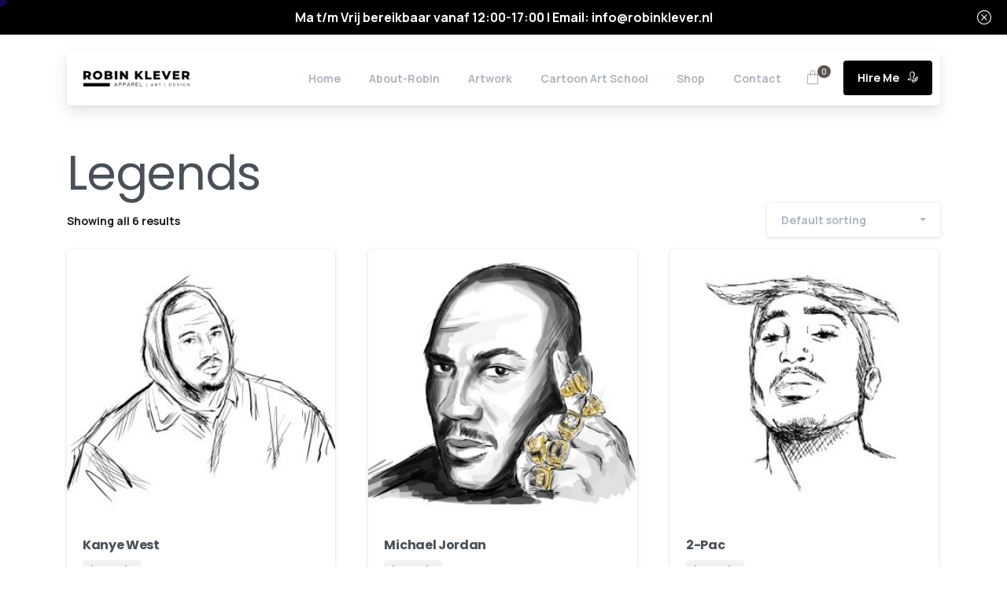

--- FILE ---
content_type: text/html; charset=UTF-8
request_url: https://www.robinklever.nl/product-categorie/legends/
body_size: 33037
content:
<!doctype html>
<html lang="nl-NL">

<head>
	<meta charset="UTF-8">
	<meta name="viewport" content="width=device-width, initial-scale=1, user-scalable=0">
	<link rel="profile" href="https://gmpg.org/xfn/11">
	<link rel="pingback" href="https://www.robinklever.nl/xmlrpc.php" />
	<title>Legends &#8211; robinklever.nl</title>
<meta name='robots' content='max-image-preview:large' />
	<style>img:is([sizes="auto" i], [sizes^="auto," i]) { contain-intrinsic-size: 3000px 1500px }</style>
	<link rel="alternate" type="application/rss+xml" title="robinklever.nl &raquo; feed" href="https://www.robinklever.nl/feed/" />
<link rel="alternate" type="application/rss+xml" title="robinklever.nl &raquo; reacties feed" href="https://www.robinklever.nl/comments/feed/" />
                <link rel="Shortcut Icon" type="image/x-icon" href="https://usercontent.one/wp/www.robinklever.nl/wp-content/uploads/2022/11/Favicon-RK.png" />
                <link rel="shortcut Icon" href="https://usercontent.one/wp/www.robinklever.nl/wp-content/uploads/2022/11/Favicon-RK.png" />
                <link rel="apple-touch-icon" sizes="180x180" href="https://usercontent.one/wp/www.robinklever.nl/wp-content/uploads/2022/11/Favicon-RK.png" />
                <link rel="icon" type="image/png" sizes="32x32" href="https://usercontent.one/wp/www.robinklever.nl/wp-content/uploads/2022/11/Favicon-RK.png" />
                <link rel="icon" type="image/png" sizes="16x16" href="https://usercontent.one/wp/www.robinklever.nl/wp-content/uploads/2022/11/Favicon-RK.png" />
            <script consent-skip-blocker="1" data-skip-lazy-load="js-extra"  data-cfasync="false">
(function () {
  // Web Font Loader compatibility (https://github.com/typekit/webfontloader)
  var modules = {
    typekit: "https://use.typekit.net",
    google: "https://fonts.googleapis.com/"
  };

  var load = function (config) {
    setTimeout(function () {
      var a = window.consentApi;

      // Only when blocker is active
      if (a) {
        // Iterate all modules and handle in a single `WebFont.load`
        Object.keys(modules).forEach(function (module) {
          var newConfigWithoutOtherModules = JSON.parse(
            JSON.stringify(config)
          );
          Object.keys(modules).forEach(function (toRemove) {
            if (toRemove !== module) {
              delete newConfigWithoutOtherModules[toRemove];
            }
          });

          if (newConfigWithoutOtherModules[module]) {
            a.unblock(modules[module]).then(function () {
              var originalLoad = window.WebFont.load;
              if (originalLoad !== load) {
                originalLoad(newConfigWithoutOtherModules);
              }
            });
          }
        });
      }
    }, 0);
  };

  if (!window.WebFont) {
    window.WebFont = {
      load: load
    };
  }
})();
</script><style>[consent-id]:not(.rcb-content-blocker):not([consent-transaction-complete]):not([consent-visual-use-parent^="children:"]):not([consent-confirm]){opacity:0!important;}</style><link rel="preload" href="https://usercontent.one/wp/www.robinklever.nl/wp-content/107d863ee4359b7b921edcd550d01860/dist/721707526.js?ver=ebb33f508d1107f89ab32502327deb71" as="script" />
<link rel="preload" href="https://usercontent.one/wp/www.robinklever.nl/wp-content/107d863ee4359b7b921edcd550d01860/dist/31531501.js?ver=209c452fe980a8bc212be5997ecbbdd8" as="script" />
<link rel="preload" href="https://usercontent.one/wp/www.robinklever.nl/wp-content/plugins/real-cookie-banner/public/lib/animate.css/animate.min.css?ver=4.1.1" as="style" />
<link rel="alternate" type="application/rss+xml" title="robinklever.nl &raquo; Legends Category feed" href="https://www.robinklever.nl/product-categorie/legends/feed/" />
<script data-cfasync="false" type="text/javascript" defer src="https://usercontent.one/wp/www.robinklever.nl/wp-content/107d863ee4359b7b921edcd550d01860/dist/721707526.js?ver=ebb33f508d1107f89ab32502327deb71" id="real-cookie-banner-vendor-real-cookie-banner-banner-js"></script>
<script type="application/json" data-skip-lazy-load="js-extra" data-skip-moving="true" data-no-defer nitro-exclude data-alt-type="application/ld+json" data-dont-merge data-wpmeteor-nooptimize="true" data-cfasync="false" id="a86ad74e57521e05ece16b612c915a9e61-js-extra">{"slug":"real-cookie-banner","textDomain":"real-cookie-banner","version":"4.8.4","restUrl":"https:\/\/www.robinklever.nl\/wp-json\/real-cookie-banner\/v1\/","restNamespace":"real-cookie-banner\/v1","restPathObfuscateOffset":"ae8205c88e53c682","restRoot":"https:\/\/www.robinklever.nl\/wp-json\/","restQuery":{"_v":"4.8.4","_locale":"user"},"restNonce":"62694e0cc7","restRecreateNonceEndpoint":"https:\/\/www.robinklever.nl\/wp-admin\/admin-ajax.php?action=rest-nonce","publicUrl":"https:\/\/www.robinklever.nl\/wp-content\/plugins\/real-cookie-banner\/public\/","chunkFolder":"dist","chunksLanguageFolder":"https:\/\/www.robinklever.nl\/wp-content\/languages\/mo-cache\/real-cookie-banner\/","chunks":{"chunk-config-tab-blocker.lite.js":["nl_NL-83d48f038e1cf6148175589160cda67e","nl_NL-f3a58573f9ed1125e6441a73d3b01af3","nl_NL-2e71c8c1d3d1be59acee11970e254e0e","nl_NL-e8b2dd606e80931c891d633086cb8b96"],"chunk-config-tab-blocker.pro.js":["nl_NL-ddf5ae983675e7b6eec2afc2d53654a2","nl_NL-deb51440a0996dcecf5eb89c54cecce2","nl_NL-656298de7f62f753c3a40cc13ac6f0cb","nl_NL-9913ad75dad534aa8026de24a0203a7e"],"chunk-config-tab-consent.lite.js":["nl_NL-3823d7521a3fc2857511061e0d660408"],"chunk-config-tab-consent.pro.js":["nl_NL-9cb9ecf8c1e8ce14036b5f3a5e19f098"],"chunk-config-tab-cookies.lite.js":["nl_NL-1a51b37d0ef409906245c7ed80d76040","nl_NL-f3a58573f9ed1125e6441a73d3b01af3","nl_NL-2e71c8c1d3d1be59acee11970e254e0e"],"chunk-config-tab-cookies.pro.js":["nl_NL-572ee75deed92e7a74abba4b86604687","nl_NL-deb51440a0996dcecf5eb89c54cecce2","nl_NL-656298de7f62f753c3a40cc13ac6f0cb"],"chunk-config-tab-dashboard.lite.js":["nl_NL-f843c51245ecd2b389746275b3da66b6"],"chunk-config-tab-dashboard.pro.js":["nl_NL-ae5ae8f925f0409361cfe395645ac077"],"chunk-config-tab-import.lite.js":["nl_NL-66df94240f04843e5a208823e466a850"],"chunk-config-tab-import.pro.js":["nl_NL-e5fee6b51986d4ff7a051d6f6a7b076a"],"chunk-config-tab-licensing.lite.js":["nl_NL-e01f803e4093b19d6787901b9591b5a6"],"chunk-config-tab-licensing.pro.js":["nl_NL-4918ea9704f47c2055904e4104d4ffba"],"chunk-config-tab-scanner.lite.js":["nl_NL-b10b39f1099ef599835c729334e38429"],"chunk-config-tab-scanner.pro.js":["nl_NL-752a1502ab4f0bebfa2ad50c68ef571f"],"chunk-config-tab-settings.lite.js":["nl_NL-37978e0b06b4eb18b16164a2d9c93a2c"],"chunk-config-tab-settings.pro.js":["nl_NL-e59d3dcc762e276255c8989fbd1f80e3"],"chunk-config-tab-tcf.lite.js":["nl_NL-4f658bdbf0aa370053460bc9e3cd1f69","nl_NL-f3a58573f9ed1125e6441a73d3b01af3","nl_NL-e8b2dd606e80931c891d633086cb8b96"],"chunk-config-tab-tcf.pro.js":["nl_NL-e1e83d5b8a28f1f91f63b9de2a8b181a","nl_NL-deb51440a0996dcecf5eb89c54cecce2","nl_NL-9913ad75dad534aa8026de24a0203a7e"]},"others":{"customizeValuesBanner":"{\"layout\":{\"type\":\"dialog\",\"maxHeightEnabled\":true,\"maxHeight\":740,\"dialogMaxWidth\":530,\"dialogPosition\":\"middleCenter\",\"dialogMargin\":[0,0,0,0],\"bannerPosition\":\"bottom\",\"bannerMaxWidth\":1024,\"dialogBorderRadius\":3,\"borderRadius\":5,\"animationIn\":\"slideInUp\",\"animationInDuration\":500,\"animationInOnlyMobile\":true,\"animationOut\":\"none\",\"animationOutDuration\":500,\"animationOutOnlyMobile\":true,\"overlay\":true,\"overlayBg\":\"#000000\",\"overlayBgAlpha\":50,\"overlayBlur\":2},\"decision\":{\"acceptAll\":\"button\",\"acceptEssentials\":\"button\",\"showCloseIcon\":false,\"acceptIndividual\":\"link\",\"buttonOrder\":\"all,essential,save,individual\",\"showGroups\":false,\"groupsFirstView\":false,\"saveButton\":\"always\"},\"design\":{\"bg\":\"#ffffff\",\"textAlign\":\"center\",\"linkTextDecoration\":\"underline\",\"borderWidth\":0,\"borderColor\":\"#ffffff\",\"fontSize\":13,\"fontColor\":\"#2b2b2b\",\"fontInheritFamily\":true,\"fontFamily\":\"Arial, Helvetica, sans-serif\",\"fontWeight\":\"normal\",\"boxShadowEnabled\":true,\"boxShadowOffsetX\":0,\"boxShadowOffsetY\":5,\"boxShadowBlurRadius\":13,\"boxShadowSpreadRadius\":0,\"boxShadowColor\":\"#000000\",\"boxShadowColorAlpha\":20},\"headerDesign\":{\"inheritBg\":true,\"bg\":\"#f4f4f4\",\"inheritTextAlign\":true,\"textAlign\":\"center\",\"padding\":[17,20,15,20],\"logo\":\"\",\"logoRetina\":\"\",\"logoMaxHeight\":40,\"logoPosition\":\"left\",\"logoMargin\":[5,15,5,15],\"fontSize\":20,\"fontColor\":\"#2b2b2b\",\"fontInheritFamily\":true,\"fontFamily\":\"Arial, Helvetica, sans-serif\",\"fontWeight\":\"normal\",\"borderWidth\":1,\"borderColor\":\"#efefef\"},\"bodyDesign\":{\"padding\":[15,20,5,20],\"descriptionInheritFontSize\":true,\"descriptionFontSize\":13,\"dottedGroupsInheritFontSize\":true,\"dottedGroupsFontSize\":13,\"dottedGroupsBulletColor\":\"#15779b\",\"teachingsInheritTextAlign\":true,\"teachingsTextAlign\":\"center\",\"teachingsSeparatorActive\":true,\"teachingsSeparatorWidth\":50,\"teachingsSeparatorHeight\":1,\"teachingsSeparatorColor\":\"#15779b\",\"teachingsInheritFontSize\":false,\"teachingsFontSize\":12,\"teachingsInheritFontColor\":false,\"teachingsFontColor\":\"#757575\",\"accordionMargin\":[10,0,5,0],\"accordionPadding\":[5,10,5,10],\"accordionArrowType\":\"outlined\",\"accordionArrowColor\":\"#15779b\",\"accordionBg\":\"#ffffff\",\"accordionActiveBg\":\"#f9f9f9\",\"accordionHoverBg\":\"#efefef\",\"accordionBorderWidth\":1,\"accordionBorderColor\":\"#efefef\",\"accordionTitleFontSize\":12,\"accordionTitleFontColor\":\"#2b2b2b\",\"accordionTitleFontWeight\":\"normal\",\"accordionDescriptionMargin\":[5,0,0,0],\"accordionDescriptionFontSize\":12,\"accordionDescriptionFontColor\":\"#757575\",\"accordionDescriptionFontWeight\":\"normal\",\"acceptAllOneRowLayout\":false,\"acceptAllPadding\":[10,10,10,10],\"acceptAllBg\":\"#15779b\",\"acceptAllTextAlign\":\"center\",\"acceptAllFontSize\":18,\"acceptAllFontColor\":\"#ffffff\",\"acceptAllFontWeight\":\"normal\",\"acceptAllBorderWidth\":0,\"acceptAllBorderColor\":\"#000000\",\"acceptAllHoverBg\":\"#11607d\",\"acceptAllHoverFontColor\":\"#ffffff\",\"acceptAllHoverBorderColor\":\"#000000\",\"acceptEssentialsUseAcceptAll\":true,\"acceptEssentialsButtonType\":\"\",\"acceptEssentialsPadding\":[10,10,10,10],\"acceptEssentialsBg\":\"#efefef\",\"acceptEssentialsTextAlign\":\"center\",\"acceptEssentialsFontSize\":18,\"acceptEssentialsFontColor\":\"#0a0a0a\",\"acceptEssentialsFontWeight\":\"normal\",\"acceptEssentialsBorderWidth\":0,\"acceptEssentialsBorderColor\":\"#000000\",\"acceptEssentialsHoverBg\":\"#e8e8e8\",\"acceptEssentialsHoverFontColor\":\"#000000\",\"acceptEssentialsHoverBorderColor\":\"#000000\",\"acceptIndividualPadding\":[5,5,5,5],\"acceptIndividualBg\":\"#ffffff\",\"acceptIndividualTextAlign\":\"center\",\"acceptIndividualFontSize\":16,\"acceptIndividualFontColor\":\"#15779b\",\"acceptIndividualFontWeight\":\"normal\",\"acceptIndividualBorderWidth\":0,\"acceptIndividualBorderColor\":\"#000000\",\"acceptIndividualHoverBg\":\"#ffffff\",\"acceptIndividualHoverFontColor\":\"#11607d\",\"acceptIndividualHoverBorderColor\":\"#000000\"},\"footerDesign\":{\"poweredByLink\":true,\"inheritBg\":false,\"bg\":\"#fcfcfc\",\"inheritTextAlign\":true,\"textAlign\":\"center\",\"padding\":[10,20,15,20],\"fontSize\":14,\"fontColor\":\"#757474\",\"fontInheritFamily\":true,\"fontFamily\":\"Arial, Helvetica, sans-serif\",\"fontWeight\":\"normal\",\"hoverFontColor\":\"#2b2b2b\",\"borderWidth\":1,\"borderColor\":\"#efefef\",\"languageSwitcher\":\"flags\"},\"texts\":{\"headline\":\"Privacyvoorkeuren\",\"description\":\"Op onze website maken we gebruik van cookies en vergelijkbare technologie\\u00ebn en verwerken we je persoonsgegevens (bijvoorbeeld IP-adres) om content en advertenties te personaliseren, om media van derden te integreren of om verkeer op onze website te analyseren. Gegevensverwerking kan ook plaatsvinden als gevolg van het plaatsen van cookies. We delen deze gegevens met derden, die we in de privacyinstellingen vermelden.<br \\\/><br \\\/>De gegevensverwerking kan gebeuren met jouw toestemming of op grond van een rechtmatig belang, waartegen je bezwaar kunt maken in de privacyinstellingen. Je hebt het recht je toestemming te onthouden en op een later tijdstip te wijzigen of te herroepen. Raadpleeg ons {{privacyPolicy}}privacybeleid{{\\\/privacyPolicy}} voor meer informatie over het gebruik van je gegevens.\",\"acceptAll\":\"Alles accepteren\",\"acceptEssentials\":\"Doorgaan zonder toestemming\",\"acceptIndividual\":\"Privacyinstellingen afzonderlijk instellen\",\"poweredBy\":\"0\",\"dataProcessingInUnsafeCountries\":\"Sommige diensten verwerken persoonsgegevens in onveilige derde landen. Door in te stemmen met het gebruik van deze diensten, stemt je ook in met de verwerking van je gegevens in deze onveilige derde landen in overeenstemming met {{legalBasis}}. Hierbij loop je het risico dat je gegevens door de autoriteiten zullen worden verwerkt voor controle- en toezichtsdoeleinden, mogelijk zonder mogelijkheid tot juridisch bezwaar.\",\"ageNoticeBanner\":\"Ben je jonger dan {{minAge}} jaar? In dat geval kun je geen toestemming geven voor optionele diensten. Vraag aan je ouders of wettelijke vertegenwoordigers om samen met jou akkoord te gaan met deze diensten.\",\"ageNoticeBlocker\":\"Ben je jonger dan {{minAge}} jaar? Helaas kun je dan geen toestemming geven voor deze dienst om vervolgens de content te kunnen bekijken. Vraag aan je ouders of wettelijke vertegenwoordigers om samen met jou akkoord te gaan met de dienst!\",\"listServicesNotice\":\"Door alle diensten te accepteren, sta je toe dat {{services}} geladen worden. Deze diensten zijn onderverdeeld in groepen {{serviceGroups}} naargelang van hun doel (groepen die bij elkaar horen, staan aangegeven met cijfers in superscript).\",\"listServicesLegitimateInterestNotice\":\"Daarnaast worden {{services}} geladen op basis van een rechtmatig belang.\",\"consentForwardingExternalHosts\":\"Je toestemming is ook van toepassing op {{websites}}.\",\"blockerHeadline\":\"{{name}} geblokkeerd vanwege privacyinstellingen\",\"blockerLinkShowMissing\":\"Alle diensten tonen waarvoor je nog toestemming moet geven\",\"blockerLoadButton\":\"Diensten accepteren en content laden\",\"blockerAcceptInfo\":\"Als je de geblokkeerde content laadt, worden je privacyinstellingen aangepast. Content van deze dienst zal in de toekomst niet meer geblokkeerd worden.\",\"stickyHistory\":\"Geschiedenis privacyinstellingen\",\"stickyRevoke\":\"Toestemmingen intrekken\",\"stickyRevokeSuccessMessage\":\"Je hebt je toestemming voor diensten met cookies en de verwerking van persoonsgegevens met succes ingetrokken. De pagina wordt nu opnieuw geladen!\",\"stickyChange\":\"Privacyinstellingen wijzigen\"},\"individualLayout\":{\"inheritDialogMaxWidth\":false,\"dialogMaxWidth\":970,\"inheritBannerMaxWidth\":true,\"bannerMaxWidth\":1980,\"descriptionTextAlign\":\"left\"},\"group\":{\"checkboxBg\":\"#f0f0f0\",\"checkboxBorderWidth\":1,\"checkboxBorderColor\":\"#d2d2d2\",\"checkboxActiveColor\":\"#ffffff\",\"checkboxActiveBg\":\"#15779b\",\"checkboxActiveBorderColor\":\"#11607d\",\"groupInheritBg\":true,\"groupBg\":\"#f4f4f4\",\"groupPadding\":[15,15,15,15],\"groupSpacing\":10,\"groupBorderRadius\":5,\"groupBorderWidth\":1,\"groupBorderColor\":\"#f4f4f4\",\"headlineFontSize\":16,\"headlineFontWeight\":\"normal\",\"headlineFontColor\":\"#2b2b2b\",\"descriptionFontSize\":14,\"descriptionFontColor\":\"#757575\",\"linkColor\":\"#757575\",\"linkHoverColor\":\"#2b2b2b\",\"detailsHideLessRelevant\":true},\"saveButton\":{\"useAcceptAll\":true,\"type\":\"button\",\"padding\":[10,10,10,10],\"bg\":\"#efefef\",\"textAlign\":\"center\",\"fontSize\":18,\"fontColor\":\"#0a0a0a\",\"fontWeight\":\"normal\",\"borderWidth\":0,\"borderColor\":\"#000000\",\"hoverBg\":\"#e8e8e8\",\"hoverFontColor\":\"#000000\",\"hoverBorderColor\":\"#000000\"},\"individualTexts\":{\"headline\":\"Individuele privacyvoorkeuren\",\"description\":\"Op onze website maken we gebruik van cookies en vergelijkbare technologie\\u00ebn en verwerken we je persoonsgegevens (bijvoorbeeld IP-adres) om content en advertenties te personaliseren, om media van derden te integreren of om verkeer op onze website te analyseren. Gegevensverwerking kan ook plaatsvinden als gevolg van het plaatsen van cookies. We delen deze gegevens met derden, die we in de privacyinstellingen vermelden.<br \\\/><br \\\/>De gegevensverwerking kan gebeuren met jouw toestemming of op grond van een rechtmatig belang, waartegen je bezwaar kunt maken in de privacyinstellingen. Je hebt het recht je toestemming te onthouden en op een later tijdstip te wijzigen of te herroepen. Raadpleeg ons {{privacyPolicy}}privacybeleid{{\\\/privacyPolicy}} voor meer informatie over het gebruik van je gegevens.<br \\\/><br \\\/>Hieronder vind je een overzicht van alle diensten die door deze website worden gebruikt. Je kunt gedetailleerde informatie over elke dienst raadplegen en er individueel mee instemmen of je recht op bezwaar uitoefenen.\",\"save\":\"Aangepaste keuzes opslaan\",\"showMore\":\"Informatie over dienst weergeven\",\"hideMore\":\"Informatie over dienst verbergen\",\"postamble\":\"\"},\"mobile\":{\"enabled\":true,\"maxHeight\":400,\"hideHeader\":false,\"alignment\":\"bottom\",\"scalePercent\":90,\"scalePercentVertical\":-50},\"sticky\":{\"enabled\":false,\"animationsEnabled\":true,\"alignment\":\"left\",\"bubbleBorderRadius\":50,\"icon\":\"fingerprint\",\"iconCustom\":\"\",\"iconCustomRetina\":\"\",\"iconSize\":30,\"iconColor\":\"#ffffff\",\"bubbleMargin\":[10,20,20,20],\"bubblePadding\":15,\"bubbleBg\":\"#15779b\",\"bubbleBorderWidth\":0,\"bubbleBorderColor\":\"#10556f\",\"boxShadowEnabled\":true,\"boxShadowOffsetX\":0,\"boxShadowOffsetY\":2,\"boxShadowBlurRadius\":5,\"boxShadowSpreadRadius\":1,\"boxShadowColor\":\"#105b77\",\"boxShadowColorAlpha\":40,\"bubbleHoverBg\":\"#ffffff\",\"bubbleHoverBorderColor\":\"#000000\",\"hoverIconColor\":\"#000000\",\"hoverIconCustom\":\"\",\"hoverIconCustomRetina\":\"\",\"menuFontSize\":16,\"menuBorderRadius\":5,\"menuItemSpacing\":10,\"menuItemPadding\":[5,10,5,10]},\"customCss\":{\"css\":\"\",\"antiAdBlocker\":\"y\"}}","isPro":false,"showProHints":false,"proUrl":"https:\/\/devowl.io\/go\/real-cookie-banner?source=rcb-lite","showLiteNotice":true,"frontend":{"groups":"[{\"id\":209,\"name\":\"Essentieel\",\"slug\":\"essentieel\",\"description\":\"Essenti\\u00eble diensten zijn nodig voor de basisfunctionaliteit van de website. Ze bevatten enkel technisch noodzakelijke diensten. Tegen deze diensten kan geen bezwaar worden gemaakt.\",\"isEssential\":true,\"isDefault\":true,\"items\":[{\"id\":14226,\"name\":\"Real Cookie Banner\",\"purpose\":\"Real Cookie Banner vraagt websitebezoekers toestemming om cookies te plaatsen en persoonlijke gegevens te verwerken. Voor dit doel wordt aan elke websitebezoeker een UUID (pseudonieme identificatie van de gebruiker) toegewezen om de toestemming op te slaan. Deze is geldig totdat de cookie vervalt . Cookies worden gebruikt om uit te testen of cookies ingesteld kunnen worden, om verwijzingen naar gedocumenteerde toestemming op te slaan en om op te slaan voor welke diensten van welke dienstengroepen de bezoeker toestemming heeft gegeven. Als toestemming werd verkregen onder het Transparency & Consent Framework (TCF), worden cookies gebruikt om toestemming op te slaan in TCF-partners, doeleinden, speciale doeleinden, functies en speciale functies. Als onderdeel van de verplichting tot openbaarmaking conform de GDPR wordt de verzamelde toestemming volledig gedocumenteerd. Dit omvat, naast de diensten en dienstengroepen waarvoor de bezoeker toestemming heeft gegeven, alle cookiebannerinstellingen op het moment van de toestemming en ook de technische omstandigheden (zoals de grootte van het weergegeven gebied op het moment van toestemming) en de gebruikersinteracties (bijv. klikken op knoppen) die tot de toestemming hebben geleid. Als toestemming is verkregen volgens de TCF-standaard, omvat het ook voor welke TCF-partners, doeleinden en functies de bezoeker toestemming heeft gegeven. De toestemming wordt eenmalig per taal verzameld.\",\"providerContact\":{\"phone\":\"\",\"email\":\"\",\"link\":\"\"},\"isProviderCurrentWebsite\":true,\"provider\":\"\",\"uniqueName\":\"\",\"isEmbeddingOnlyExternalResources\":false,\"legalBasis\":\"legal-requirement\",\"dataProcessingInCountries\":[],\"dataProcessingInCountriesSpecialTreatments\":[],\"technicalDefinitions\":[{\"type\":\"http\",\"name\":\"real_cookie_banner*\",\"host\":\".robinklever.nl\",\"duration\":365,\"durationUnit\":\"d\",\"isSessionDuration\":false,\"purpose\":\"\"},{\"type\":\"http\",\"name\":\"real_cookie_banner*-tcf\",\"host\":\".robinklever.nl\",\"duration\":365,\"durationUnit\":\"d\",\"isSessionDuration\":false,\"purpose\":\"\"},{\"type\":\"http\",\"name\":\"real_cookie_banner*-gcm\",\"host\":\".robinklever.nl\",\"duration\":365,\"durationUnit\":\"d\",\"isSessionDuration\":false,\"purpose\":\"\"},{\"type\":\"http\",\"name\":\"real_cookie_banner-test\",\"host\":\".robinklever.nl\",\"duration\":365,\"durationUnit\":\"d\",\"isSessionDuration\":false,\"purpose\":\"\"},{\"type\":\"local\",\"name\":\"real_cookie_banner*\",\"host\":\"https:\\\/\\\/www.robinklever.nl\",\"duration\":1,\"durationUnit\":\"d\",\"isSessionDuration\":false,\"purpose\":\"\"},{\"type\":\"local\",\"name\":\"real_cookie_banner*-tcf\",\"host\":\"https:\\\/\\\/www.robinklever.nl\",\"duration\":1,\"durationUnit\":\"d\",\"isSessionDuration\":false,\"purpose\":\"\"},{\"type\":\"local\",\"name\":\"real_cookie_banner*-gcm\",\"host\":\"https:\\\/\\\/www.robinklever.nl\",\"duration\":1,\"durationUnit\":\"d\",\"isSessionDuration\":false,\"purpose\":\"\"},{\"type\":\"local\",\"name\":\"real_cookie_banner-consent-queue*\",\"host\":\"https:\\\/\\\/www.robinklever.nl\",\"duration\":1,\"durationUnit\":\"d\",\"isSessionDuration\":false,\"purpose\":\"\"}],\"codeDynamics\":[],\"providerPrivacyPolicyUrl\":\"\",\"providerLegalNoticeUrl\":\"\",\"tagManagerOptInEventName\":\"\",\"tagManagerOptOutEventName\":\"\",\"googleConsentModeConsentTypes\":[],\"executePriority\":10,\"codeOptIn\":\"\",\"executeCodeOptInWhenNoTagManagerConsentIsGiven\":false,\"codeOptOut\":\"\",\"executeCodeOptOutWhenNoTagManagerConsentIsGiven\":false,\"deleteTechnicalDefinitionsAfterOptOut\":false,\"codeOnPageLoad\":\"\",\"presetId\":\"real-cookie-banner\"}]},{\"id\":210,\"name\":\"Functioneel\",\"slug\":\"functioneel\",\"description\":\"Functionele diensten zijn noodzakelijk om functies aan te bieden die meer omvatten dan de essenti\\u00eble functionaliteit, zoals mooiere lettertypes, het afspelen van video's of interactieve web 2.0-functies. Content van bijvoorbeeld videoplatforms en socialemediaplatforms wordt standaard geblokkeerd en kan worden toegestaan. Als de dienst is toegestaan, wordt deze content automatisch geladen zonder verdere handmatige toestemming.\",\"isEssential\":false,\"isDefault\":true,\"items\":[{\"id\":14231,\"name\":\"Google Fonts\",\"purpose\":\"Google Fonts enables the integration of fonts into websites to enhance the website without installing the fonts on your device. This requires processing the user\\u2019s IP-address and metadata. No cookies or cookie-like technologies are set on the client of the user. The data can be used to collect visited websites, and it can be used to improve the services of Google. It can also be used for profiling, e.g. to provide you with personalized services, such as ads based on your interests or recommendations. Google provides personal information to their affiliates and other trusted businesses or persons to process it for them, based on Google's instructions and in compliance with Google's privacy policy.\",\"providerContact\":{\"phone\":\"+1 650 253 0000\",\"email\":\"dpo-google@google.com\",\"link\":\"https:\\\/\\\/support.google.com\\\/\"},\"isProviderCurrentWebsite\":false,\"provider\":\"Google Ireland Limited, Gordon House, Barrow Street, Dublin 4, Ireland\",\"uniqueName\":\"google-fonts\",\"isEmbeddingOnlyExternalResources\":true,\"legalBasis\":\"consent\",\"dataProcessingInCountries\":[\"US\",\"IE\",\"AU\",\"BE\",\"BR\",\"CA\",\"CL\",\"FI\",\"FR\",\"DE\",\"HK\",\"IN\",\"ID\",\"IL\",\"IT\",\"JP\",\"KR\",\"NL\",\"PL\",\"QA\",\"SG\",\"ES\",\"CH\",\"TW\",\"GB\"],\"dataProcessingInCountriesSpecialTreatments\":[\"provider-is-self-certified-trans-atlantic-data-privacy-framework\"],\"technicalDefinitions\":[],\"codeDynamics\":[],\"providerPrivacyPolicyUrl\":\"https:\\\/\\\/policies.google.com\\\/privacy\",\"providerLegalNoticeUrl\":\"\",\"tagManagerOptInEventName\":\"\",\"tagManagerOptOutEventName\":\"\",\"googleConsentModeConsentTypes\":[],\"executePriority\":10,\"codeOptIn\":\"\",\"executeCodeOptInWhenNoTagManagerConsentIsGiven\":false,\"codeOptOut\":\"\",\"executeCodeOptOutWhenNoTagManagerConsentIsGiven\":false,\"deleteTechnicalDefinitionsAfterOptOut\":false,\"codeOnPageLoad\":\"base64-encoded:[base64]\",\"presetId\":\"google-fonts\"}]}]","links":[{"id":14225,"label":"Privacybeleid","pageType":"privacyPolicy","isExternalUrl":false,"pageId":14219,"url":"https:\/\/www.robinklever.nl\/privacy-en-cookieverklaring\/","hideCookieBanner":true,"isTargetBlank":true},{"id":14227,"label":"Algemene voorwaarden","pageType":"gtc","isExternalUrl":false,"pageId":14223,"url":"https:\/\/www.robinklever.nl\/algemene-voorwaarden\/","hideCookieBanner":true,"isTargetBlank":true}],"websiteOperator":{"address":"robinklever.nl","country":"NL","contactEmail":"base64-encoded:aW5mb0Byb2JpbmtsZXZlci5ubA==","contactPhone":"0643850133","contactFormUrl":"https:\/\/www.robinklever.nl\/contact\/"},"blocker":[{"id":14232,"name":"Google Fonts","description":"","rules":["*fonts.googleapis.com*","*fonts.gstatic.com*","*ajax.googleapis.com\/ajax\/libs\/webfont\/*\/webfont.js*","*WebFont.load*google*","WebFontConfig*google*"],"criteria":"services","tcfVendors":[],"tcfPurposes":[],"services":[14231],"isVisual":false,"visualType":"default","visualMediaThumbnail":"0","visualContentType":"","isVisualDarkMode":false,"visualBlur":0,"visualDownloadThumbnail":false,"visualHeroButtonText":"","shouldForceToShowVisual":false,"presetId":"google-fonts","visualThumbnail":null}],"languageSwitcher":[],"predefinedDataProcessingInSafeCountriesLists":{"GDPR":["AT","BE","BG","HR","CY","CZ","DK","EE","FI","FR","DE","GR","HU","IE","IS","IT","LI","LV","LT","LU","MT","NL","NO","PL","PT","RO","SK","SI","ES","SE"],"DSG":["CH"],"GDPR+DSG":[],"ADEQUACY_EU":["AD","AR","CA","FO","GG","IL","IM","JP","JE","NZ","KR","CH","GB","UY","US"],"ADEQUACY_CH":["DE","AD","AR","AT","BE","BG","CA","CY","HR","DK","ES","EE","FI","FR","GI","GR","GG","HU","IM","FO","IE","IS","IL","IT","JE","LV","LI","LT","LU","MT","MC","NO","NZ","NL","PL","PT","CZ","RO","GB","SK","SI","SE","UY","US"]},"decisionCookieName":"real_cookie_banner-v:3_blog:1_path:24be335","revisionHash":"5ae02186de97dbea310ac5d41df6b911","territorialLegalBasis":["gdpr-eprivacy"],"setCookiesViaManager":"none","isRespectDoNotTrack":false,"failedConsentDocumentationHandling":"essentials","isAcceptAllForBots":true,"isDataProcessingInUnsafeCountries":false,"isAgeNotice":true,"ageNoticeAgeLimit":16,"isListServicesNotice":true,"isBannerLessConsent":false,"isTcf":false,"isGcm":false,"isGcmListPurposes":false,"hasLazyData":false},"anonymousContentUrl":"https:\/\/www.robinklever.nl\/wp-content\/107d863ee4359b7b921edcd550d01860\/dist\/","anonymousHash":"107d863ee4359b7b921edcd550d01860","hasDynamicPreDecisions":false,"isLicensed":true,"isDevLicense":false,"multilingualSkipHTMLForTag":"","isCurrentlyInTranslationEditorPreview":false,"defaultLanguage":"","currentLanguage":"","activeLanguages":[],"context":"","iso3166OneAlpha2":{"AF":"Afghanistan","AL":"Albani\u00eb","DZ":"Algerije","AS":"Amerikaans Samoa","UM":"Amerikaanse Afgelegen Eilanden","AD":"Andorra","AO":"Angola","AI":"Anguilla","AQ":"Antarctica","AG":"Antigua en Barbuda","LY":"Arabische Republiek Libi\u00eb","AR":"Argentini\u00eb","AM":"Armeni\u00eb","AW":"Aruba","AU":"Australi\u00eb","AZ":"Azerbeidzjan","BS":"Bahama's","BH":"Bahrein","BD":"Bangladesh","BB":"Barbados","BY":"Belarus","BE":"Belgi\u00eb","BZ":"Belize","BJ":"Benin","BM":"Bermuda","PS":"Bezette Palestijnse Gebieden","BT":"Bhutan","BO":"Bolivi\u00eb","BA":"Bosni\u00eb-Herzegovina","BW":"Botswana","BV":"Bouveteiland","BR":"Brazili\u00eb","IO":"Brits Indische Oceaanterritorium","BN":"Brunei","BG":"Bulgarije","BF":"Burkina Faso","BI":"Burundi","KH":"Cambodja","CA":"Canada","CF":"Centraal-Afrikaanse Republiek","CL":"Chili","CN":"China","CX":"Christmaseiland","CC":"Cocoseilanden","CO":"Colombia","CG":"Congo","CD":"Congo, Democratische Republiek","CK":"Cookeilanden","CR":"Costa Rica","CU":"Cuba","CY":"Cyprus","LA":"Democratische Volksrepubliek Laos","DK":"Denemarken","DJ":"Djibouti","DM":"Dominica","DO":"Dominicaanse Republiek","DE":"Duitsland","EC":"Ecuador","EG":"Egypte","SV":"El Salvador","GQ":"Equatoriaal-Guinea","ER":"Eritrea","EE":"Estland","ET":"Ethiopi\u00eb","FO":"Faer\u00f6ereilanden","FK":"Falklandeilanden (Malvinas)","FJ":"Fiji","PH":"Filippijnen","FI":"Finland","FR":"Frankrijk","GF":"Frans-Guyana","PF":"Frans-Polynesi\u00eb","TF":"Franse Zuidelijke Gebieden","GA":"Gabon","GM":"Gambia","GE":"Georgi\u00eb","GH":"Ghana","GI":"Gibraltar","GD":"Grenada","GR":"Griekenland","GL":"Groenland","GP":"Guadeloupe","GU":"Guam","GT":"Guatemala","GG":"Guernsey","GN":"Guinea","GW":"Guinea-Bissau","GY":"Guyana","HT":"Ha\u00efti","HM":"Heard en McDonaldeilanden","VA":"Heilige Stoel (Vaticaanstad)","HN":"Honduras","HK":"Hong Kong","HU":"Hongarije","IS":"IJsland","IE":"Ierland","IN":"India","ID":"Indonesi\u00eb","IQ":"Irak","IR":"Iran, Islamitische Republiek","IL":"Isra\u00ebl","IT":"Itali\u00eb","CI":"Ivoorkust","JM":"Jamaica","JP":"Japan","YE":"Jemen","JE":"Jersey","JO":"Jordani\u00eb","KY":"Kaaimaneilanden","CV":"Kaapverdi\u00eb","CM":"Kameroen","KZ":"Kazachstan","KE":"Kenya","KG":"Kirgizi\u00eb","KI":"Kiribati","KW":"Koeweit","KM":"Komoren","KR":"Korea","HR":"Kroati\u00eb","LS":"Lesotho","LV":"Letland","LB":"Libanon","LR":"Liberia","LI":"Liechtenstein","LT":"Litouwen","LU":"Luxemburg","VG":"Maagdeneilanden, Britse","VI":"Maagdeneilanden, V.S.","MO":"Macao","MK":"Macedoni\u00eb","MG":"Madagascar","MW":"Malawi","MV":"Malediven","MY":"Maleisi\u00eb","ML":"Mali","MT":"Malta","IM":"Man","MA":"Marokko","MH":"Marshalleilanden","MQ":"Martinique","MR":"Mauritani\u00eb","MU":"Mauritius","YT":"Mayotte","MX":"Mexico","FM":"Micronesi\u00eb","MD":"Moldavi\u00eb","MC":"Monaco","MN":"Mongoli\u00eb","ME":"Montenegro","MS":"Montserrat","MZ":"Mozambique","MM":"Myanmar","NA":"Namibi\u00eb","NR":"Nauru","NL":"Nederland","AN":"Nederlandse Antillen","NP":"Nepal","NI":"Nicaragua","NC":"Nieuw-Caledoni\u00eb","NZ":"Nieuw-Zeeland","NE":"Niger","NG":"Nigeria","NU":"Niue","KP":"Noord-Korea","MP":"Noordelijke Marianen","NO":"Noorwegen","NF":"Norfolk (eiland)","UG":"Oeganda","UA":"Oekra\u00efne","UZ":"Oezbekistan","OM":"Oman","TL":"Oost-Timor","AT":"Oostenrijk","PK":"Pakistan","PW":"Palau","PA":"Panama","PG":"Papoea-Nieuw-Guinea","PY":"Paraguay","PE":"Peru","PN":"Pitcairn","PL":"Polen","PT":"Portugal","PR":"Puerto Rico","QA":"Qatar","RO":"Roemeni\u00eb","RU":"Russische Federatie","RW":"Rwanda","RE":"R\u00e9union","KN":"Saint Kitts en Nevis","LC":"Saint Lucia","VC":"Saint Vincent en de Grenadines","BL":"Saint-Barth\u00e9lemy","PM":"Saint-Pierre en Miquelon","SB":"Salomonseilanden","WS":"Samoa","SM":"San Marino","ST":"Sao Tome en Principe","SA":"Saoedi-Arabi\u00eb","SN":"Senegal","RS":"Servi\u00eb","SC":"Seychellen","SL":"Sierra Leone","SG":"Singapore","MF":"Sint Maarten","SH":"Sint-Helena","SI":"Sloveni\u00eb","SK":"Slowakije","SD":"Soedan","SO":"Somali\u00eb","ES":"Spanje","SJ":"Spitsbergen en Jan Mayen","LK":"Sri Lanka","SR":"Suriname","SZ":"Swaziland","SY":"Syrische Arabische Republiek","TJ":"Tadzjikistan","TW":"Taiwan","TZ":"Tanzania","TH":"Thailand","TG":"Togo","TK":"Tokelau","TO":"Tonga","TT":"Trinidad en Tobago","TD":"Tsjaad","CZ":"Tsjechi\u00eb","TN":"Tunesi\u00eb","TR":"Turkije","TM":"Turkmenistan","TC":"Turks- en Caicoseilanden","TV":"Tuvalu","UY":"Uruguay","VU":"Vanuatu","VE":"Venezuela","GB":"Verenigd Koninkrijk","AE":"Verenigde Arabische Emiraten","US":"Verenigde Staten","VN":"Vietnam","WF":"Wallis en Futuna","EH":"Westelijke Sahara","ZM":"Zambia","ZW":"Zimbabwe","ZA":"Zuid-Afrika","GS":"Zuid-Georgia en de Zuidelijke Sandwicheilanden","SE":"Zweden","CH":"Zwitserland","AX":"\u00c5landeilanden"},"visualParentSelectors":{".et_pb_video_box":1,".et_pb_video_slider:has(>.et_pb_slider_carousel %s)":"self",".ast-oembed-container":1,".wpb_video_wrapper":1,".gdlr-core-pbf-background-wrap":1},"isPreventPreDecision":false,"isInvalidateImplicitUserConsent":false,"dependantVisibilityContainers":["[role=\"tabpanel\"]",".eael-tab-content-item",".wpcs_content_inner",".op3-contenttoggleitem-content",".op3-popoverlay-content",".pum-overlay","[data-elementor-type=\"popup\"]",".wp-block-ub-content-toggle-accordion-content-wrap",".w-popup-wrap",".oxy-lightbox_inner[data-inner-content=true]",".oxy-pro-accordion_body",".oxy-tab-content",".kt-accordion-panel",".vc_tta-panel-body",".mfp-hide","div[id^=\"tve_thrive_lightbox_\"]"],"disableDeduplicateExceptions":[".et_pb_video_slider"],"bannerDesignVersion":10,"bannerI18n":{"showMore":"Meer tonen","hideMore":"Verbergen","showLessRelevantDetails":"Toon meer details (%s)","hideLessRelevantDetails":"Verberg details (%s)","other":"Andere","legalBasis":"Gebruik met als wettelijke basis","territorialLegalBasisArticles":{"gdpr-eprivacy":{"dataProcessingInUnsafeCountries":"Art. 49 (1) (a) GDPR"},"dsg-switzerland":{"dataProcessingInUnsafeCountries":"Art. 17 (1) (a) DSG (Zwitserland)"}},"legitimateInterest":"Rechtmatig belang","legalRequirement":"Naleving van een wettelijke verplichting","consent":"Toestemming","crawlerLinkAlert":"We hebben vastgesteld dat je een crawler\/bot bent. Alleen natuurlijke personen dienen toestemming te geven voor cookies en de verwerking van persoonsgegevens. Daarom is deze link voor jou niet relevant.","technicalCookieDefinitions":"Technische definities van cookies","technicalCookieName":"Naam technische cookie","usesCookies":"Gebruikt cookies","cookieRefresh":"Cookies vernieuwen","usesNonCookieAccess":"Gebruikt met cookies vergelijkbare informatie (LocalStorage, SessionStorage, IndexDB, enz.)","host":"Host","duration":"Duur","noExpiration":"Geen vervaldatum","type":"Type","purpose":"Doel","purposes":"Doeleinden","headerTitlePrivacyPolicyHistory":"Geschiedenis van je privacyinstellingen","skipToConsentChoices":"Doorgaan naar toestemmingskeuzen","historyLabel":"Toestemming weergeven van","historyItemLoadError":"Het lezen van de toestemming is mislukt. Probeer het later nog eens!","historySelectNone":"Nog geen toestemming","provider":"Provider","providerContactPhone":"Telefoon","providerContactEmail":"E-mail","providerContactLink":"Contactformulier","providerPrivacyPolicyUrl":"Privacybeleid","providerLegalNoticeUrl":"Juridische kennisgeving","nonStandard":"Niet-gestandaardiseerde gegevensverwerking","nonStandardDesc":"Sommige diensten gebruiken cookies en\/of verwerken persoonsgegevens zonder aan de toestemmingsnormen te voldoen. Deze diensten zijn onderverdeeld in verschillende groepen. Zogenaamde 'essenti\u00eble diensten' worden gebruikt op grond van rechtmatig belang en kunnen niet worden uitgeschakeld (bezwaar kan per e-mail of brief worden aangetekend conform het privacybeleid), terwijl alle andere diensten uitsluitend worden gebruikt nadat hiervoor toestemming is gegeven.","dataProcessingInThirdCountries":"Gegevensverwerking in derde landen","safetyMechanisms":{"label":"Veiligheidsmechanismes voor gegevensoverdracht","standardContractualClauses":"Standaard contractvoorwaarden","adequacyDecision":"Geschiktheidsbesluit","eu":"EU","switzerland":"Zwitserland","bindingCorporateRules":"Bindende bedrijfsregels","contractualGuaranteeSccSubprocessors":"Contractuele garantie voor standaardbepalingen met sub-verwerkers"},"durationUnit":{"n1":{"s":"seconde","m":"minuut","h":"uur","d":"dag","mo":"maand","y":"jaar"},"nx":{"s":"seconden","m":"minuten","h":"uur","d":"dagen","mo":"maanden","y":"jaar"}},"close":"Sluiten","closeWithoutSaving":"Sluiten zonder opslaan","yes":"Ja","no":"Nee","unknown":"Onbekend","none":"Geen","noLicense":"Geen licentie geactiveerd - niet voor productiegebruik!","devLicense":"Productlicentie niet voor productiegebruik!","devLicenseLearnMore":"Meer informatie","devLicenseLink":"https:\/\/devowl.io\/knowledge-base\/license-installation-type\/","andSeparator":" en ","appropriateSafeguard":"Passende beveiliging","dataProcessingInUnsafeCountries":"Gegevensverwerking in onveilige derde landen"},"pageRequestUuid4":"a749d37d4-2a21-4edc-bd93-0809b5db5db3","pageByIdUrl":"https:\/\/www.robinklever.nl?page_id","pluginUrl":"https:\/\/devowl.io\/wordpress-real-cookie-banner\/"}}</script>
<script data-skip-lazy-load="js-extra" data-skip-moving="true" data-no-defer nitro-exclude data-alt-type="application/ld+json" data-dont-merge data-wpmeteor-nooptimize="true" data-cfasync="false" id="a86ad74e57521e05ece16b612c915a9e62-js-extra">
(()=>{var x=function (a,b){return-1<["codeOptIn","codeOptOut","codeOnPageLoad","contactEmail"].indexOf(a)&&"string"==typeof b&&b.startsWith("base64-encoded:")?window.atob(b.substr(15)):b},t=(e,t)=>new Proxy(e,{get:(e,n)=>{let r=Reflect.get(e,n);return n===t&&"string"==typeof r&&(r=JSON.parse(r,x),Reflect.set(e,n,r)),r}}),n=JSON.parse(document.getElementById("a86ad74e57521e05ece16b612c915a9e61-js-extra").innerHTML,x);window.Proxy?n.others.frontend=t(n.others.frontend,"groups"):n.others.frontend.groups=JSON.parse(n.others.frontend.groups,x);window.Proxy?n.others=t(n.others,"customizeValuesBanner"):n.others.customizeValuesBanner=JSON.parse(n.others.customizeValuesBanner,x);;window.realCookieBanner=n})();
</script><script data-cfasync="false" type="text/javascript" id="real-cookie-banner-banner-js-before">
/* <![CDATA[ */
((a,b)=>{a[b]||(a[b]={unblockSync:()=>undefined},["consentSync"].forEach(c=>a[b][c]=()=>({cookie:null,consentGiven:!1,cookieOptIn:!0})),["consent","consentAll","unblock"].forEach(c=>a[b][c]=(...d)=>new Promise(e=>a.addEventListener(b,()=>{a[b][c](...d).then(e)},{once:!0}))))})(window,"consentApi");
/* ]]> */
</script>
<script data-cfasync="false" type="text/javascript" defer src="https://usercontent.one/wp/www.robinklever.nl/wp-content/107d863ee4359b7b921edcd550d01860/dist/31531501.js?ver=209c452fe980a8bc212be5997ecbbdd8" id="real-cookie-banner-banner-js"></script>
<link rel='stylesheet' id='animate-css-css' href='https://usercontent.one/wp/www.robinklever.nl/wp-content/plugins/real-cookie-banner/public/lib/animate.css/animate.min.css?ver=4.1.1' type='text/css' media='all' />
<script type="text/javascript">
/* <![CDATA[ */
window._wpemojiSettings = {"baseUrl":"https:\/\/s.w.org\/images\/core\/emoji\/16.0.1\/72x72\/","ext":".png","svgUrl":"https:\/\/s.w.org\/images\/core\/emoji\/16.0.1\/svg\/","svgExt":".svg","source":{"concatemoji":"https:\/\/www.robinklever.nl\/wp-includes\/js\/wp-emoji-release.min.js?ver=6.8.3"}};
/*! This file is auto-generated */
!function(s,n){var o,i,e;function c(e){try{var t={supportTests:e,timestamp:(new Date).valueOf()};sessionStorage.setItem(o,JSON.stringify(t))}catch(e){}}function p(e,t,n){e.clearRect(0,0,e.canvas.width,e.canvas.height),e.fillText(t,0,0);var t=new Uint32Array(e.getImageData(0,0,e.canvas.width,e.canvas.height).data),a=(e.clearRect(0,0,e.canvas.width,e.canvas.height),e.fillText(n,0,0),new Uint32Array(e.getImageData(0,0,e.canvas.width,e.canvas.height).data));return t.every(function(e,t){return e===a[t]})}function u(e,t){e.clearRect(0,0,e.canvas.width,e.canvas.height),e.fillText(t,0,0);for(var n=e.getImageData(16,16,1,1),a=0;a<n.data.length;a++)if(0!==n.data[a])return!1;return!0}function f(e,t,n,a){switch(t){case"flag":return n(e,"\ud83c\udff3\ufe0f\u200d\u26a7\ufe0f","\ud83c\udff3\ufe0f\u200b\u26a7\ufe0f")?!1:!n(e,"\ud83c\udde8\ud83c\uddf6","\ud83c\udde8\u200b\ud83c\uddf6")&&!n(e,"\ud83c\udff4\udb40\udc67\udb40\udc62\udb40\udc65\udb40\udc6e\udb40\udc67\udb40\udc7f","\ud83c\udff4\u200b\udb40\udc67\u200b\udb40\udc62\u200b\udb40\udc65\u200b\udb40\udc6e\u200b\udb40\udc67\u200b\udb40\udc7f");case"emoji":return!a(e,"\ud83e\udedf")}return!1}function g(e,t,n,a){var r="undefined"!=typeof WorkerGlobalScope&&self instanceof WorkerGlobalScope?new OffscreenCanvas(300,150):s.createElement("canvas"),o=r.getContext("2d",{willReadFrequently:!0}),i=(o.textBaseline="top",o.font="600 32px Arial",{});return e.forEach(function(e){i[e]=t(o,e,n,a)}),i}function t(e){var t=s.createElement("script");t.src=e,t.defer=!0,s.head.appendChild(t)}"undefined"!=typeof Promise&&(o="wpEmojiSettingsSupports",i=["flag","emoji"],n.supports={everything:!0,everythingExceptFlag:!0},e=new Promise(function(e){s.addEventListener("DOMContentLoaded",e,{once:!0})}),new Promise(function(t){var n=function(){try{var e=JSON.parse(sessionStorage.getItem(o));if("object"==typeof e&&"number"==typeof e.timestamp&&(new Date).valueOf()<e.timestamp+604800&&"object"==typeof e.supportTests)return e.supportTests}catch(e){}return null}();if(!n){if("undefined"!=typeof Worker&&"undefined"!=typeof OffscreenCanvas&&"undefined"!=typeof URL&&URL.createObjectURL&&"undefined"!=typeof Blob)try{var e="postMessage("+g.toString()+"("+[JSON.stringify(i),f.toString(),p.toString(),u.toString()].join(",")+"));",a=new Blob([e],{type:"text/javascript"}),r=new Worker(URL.createObjectURL(a),{name:"wpTestEmojiSupports"});return void(r.onmessage=function(e){c(n=e.data),r.terminate(),t(n)})}catch(e){}c(n=g(i,f,p,u))}t(n)}).then(function(e){for(var t in e)n.supports[t]=e[t],n.supports.everything=n.supports.everything&&n.supports[t],"flag"!==t&&(n.supports.everythingExceptFlag=n.supports.everythingExceptFlag&&n.supports[t]);n.supports.everythingExceptFlag=n.supports.everythingExceptFlag&&!n.supports.flag,n.DOMReady=!1,n.readyCallback=function(){n.DOMReady=!0}}).then(function(){return e}).then(function(){var e;n.supports.everything||(n.readyCallback(),(e=n.source||{}).concatemoji?t(e.concatemoji):e.wpemoji&&e.twemoji&&(t(e.twemoji),t(e.wpemoji)))}))}((window,document),window._wpemojiSettings);
/* ]]> */
</script>
<style id='wp-emoji-styles-inline-css' type='text/css'>

	img.wp-smiley, img.emoji {
		display: inline !important;
		border: none !important;
		box-shadow: none !important;
		height: 1em !important;
		width: 1em !important;
		margin: 0 0.07em !important;
		vertical-align: -0.1em !important;
		background: none !important;
		padding: 0 !important;
	}
</style>
<link rel='stylesheet' id='wp-block-library-css' href='https://www.robinklever.nl/wp-includes/css/dist/block-library/style.min.css?ver=6.8.3' type='text/css' media='all' />
<style id='global-styles-inline-css' type='text/css'>
:root{--wp--preset--aspect-ratio--square: 1;--wp--preset--aspect-ratio--4-3: 4/3;--wp--preset--aspect-ratio--3-4: 3/4;--wp--preset--aspect-ratio--3-2: 3/2;--wp--preset--aspect-ratio--2-3: 2/3;--wp--preset--aspect-ratio--16-9: 16/9;--wp--preset--aspect-ratio--9-16: 9/16;--wp--preset--color--black: #000000;--wp--preset--color--cyan-bluish-gray: #abb8c3;--wp--preset--color--white: #ffffff;--wp--preset--color--pale-pink: #f78da7;--wp--preset--color--vivid-red: #cf2e2e;--wp--preset--color--luminous-vivid-orange: #ff6900;--wp--preset--color--luminous-vivid-amber: #fcb900;--wp--preset--color--light-green-cyan: #7bdcb5;--wp--preset--color--vivid-green-cyan: #00d084;--wp--preset--color--pale-cyan-blue: #8ed1fc;--wp--preset--color--vivid-cyan-blue: #0693e3;--wp--preset--color--vivid-purple: #9b51e0;--wp--preset--gradient--vivid-cyan-blue-to-vivid-purple: linear-gradient(135deg,rgba(6,147,227,1) 0%,rgb(155,81,224) 100%);--wp--preset--gradient--light-green-cyan-to-vivid-green-cyan: linear-gradient(135deg,rgb(122,220,180) 0%,rgb(0,208,130) 100%);--wp--preset--gradient--luminous-vivid-amber-to-luminous-vivid-orange: linear-gradient(135deg,rgba(252,185,0,1) 0%,rgba(255,105,0,1) 100%);--wp--preset--gradient--luminous-vivid-orange-to-vivid-red: linear-gradient(135deg,rgba(255,105,0,1) 0%,rgb(207,46,46) 100%);--wp--preset--gradient--very-light-gray-to-cyan-bluish-gray: linear-gradient(135deg,rgb(238,238,238) 0%,rgb(169,184,195) 100%);--wp--preset--gradient--cool-to-warm-spectrum: linear-gradient(135deg,rgb(74,234,220) 0%,rgb(151,120,209) 20%,rgb(207,42,186) 40%,rgb(238,44,130) 60%,rgb(251,105,98) 80%,rgb(254,248,76) 100%);--wp--preset--gradient--blush-light-purple: linear-gradient(135deg,rgb(255,206,236) 0%,rgb(152,150,240) 100%);--wp--preset--gradient--blush-bordeaux: linear-gradient(135deg,rgb(254,205,165) 0%,rgb(254,45,45) 50%,rgb(107,0,62) 100%);--wp--preset--gradient--luminous-dusk: linear-gradient(135deg,rgb(255,203,112) 0%,rgb(199,81,192) 50%,rgb(65,88,208) 100%);--wp--preset--gradient--pale-ocean: linear-gradient(135deg,rgb(255,245,203) 0%,rgb(182,227,212) 50%,rgb(51,167,181) 100%);--wp--preset--gradient--electric-grass: linear-gradient(135deg,rgb(202,248,128) 0%,rgb(113,206,126) 100%);--wp--preset--gradient--midnight: linear-gradient(135deg,rgb(2,3,129) 0%,rgb(40,116,252) 100%);--wp--preset--font-size--small: 13px;--wp--preset--font-size--medium: 20px;--wp--preset--font-size--large: 36px;--wp--preset--font-size--x-large: 42px;--wp--preset--font-family--inter: "Inter", sans-serif;--wp--preset--font-family--cardo: Cardo;--wp--preset--spacing--20: 0.44rem;--wp--preset--spacing--30: 0.67rem;--wp--preset--spacing--40: 1rem;--wp--preset--spacing--50: 1.5rem;--wp--preset--spacing--60: 2.25rem;--wp--preset--spacing--70: 3.38rem;--wp--preset--spacing--80: 5.06rem;--wp--preset--shadow--natural: 6px 6px 9px rgba(0, 0, 0, 0.2);--wp--preset--shadow--deep: 12px 12px 50px rgba(0, 0, 0, 0.4);--wp--preset--shadow--sharp: 6px 6px 0px rgba(0, 0, 0, 0.2);--wp--preset--shadow--outlined: 6px 6px 0px -3px rgba(255, 255, 255, 1), 6px 6px rgba(0, 0, 0, 1);--wp--preset--shadow--crisp: 6px 6px 0px rgba(0, 0, 0, 1);}:root { --wp--style--global--content-size: 650px;--wp--style--global--wide-size: 1000px; }:where(body) { margin: 0; }.wp-site-blocks > .alignleft { float: left; margin-right: 2em; }.wp-site-blocks > .alignright { float: right; margin-left: 2em; }.wp-site-blocks > .aligncenter { justify-content: center; margin-left: auto; margin-right: auto; }:where(.is-layout-flex){gap: 0.5em;}:where(.is-layout-grid){gap: 0.5em;}.is-layout-flow > .alignleft{float: left;margin-inline-start: 0;margin-inline-end: 2em;}.is-layout-flow > .alignright{float: right;margin-inline-start: 2em;margin-inline-end: 0;}.is-layout-flow > .aligncenter{margin-left: auto !important;margin-right: auto !important;}.is-layout-constrained > .alignleft{float: left;margin-inline-start: 0;margin-inline-end: 2em;}.is-layout-constrained > .alignright{float: right;margin-inline-start: 2em;margin-inline-end: 0;}.is-layout-constrained > .aligncenter{margin-left: auto !important;margin-right: auto !important;}.is-layout-constrained > :where(:not(.alignleft):not(.alignright):not(.alignfull)){max-width: var(--wp--style--global--content-size);margin-left: auto !important;margin-right: auto !important;}.is-layout-constrained > .alignwide{max-width: var(--wp--style--global--wide-size);}body .is-layout-flex{display: flex;}.is-layout-flex{flex-wrap: wrap;align-items: center;}.is-layout-flex > :is(*, div){margin: 0;}body .is-layout-grid{display: grid;}.is-layout-grid > :is(*, div){margin: 0;}body{padding-top: 0px;padding-right: 0px;padding-bottom: 0px;padding-left: 0px;}a:where(:not(.wp-element-button)){text-decoration: underline;}:root :where(.wp-element-button, .wp-block-button__link){background-color: #32373c;border-width: 0;color: #fff;font-family: inherit;font-size: inherit;line-height: inherit;padding: calc(0.667em + 2px) calc(1.333em + 2px);text-decoration: none;}.has-black-color{color: var(--wp--preset--color--black) !important;}.has-cyan-bluish-gray-color{color: var(--wp--preset--color--cyan-bluish-gray) !important;}.has-white-color{color: var(--wp--preset--color--white) !important;}.has-pale-pink-color{color: var(--wp--preset--color--pale-pink) !important;}.has-vivid-red-color{color: var(--wp--preset--color--vivid-red) !important;}.has-luminous-vivid-orange-color{color: var(--wp--preset--color--luminous-vivid-orange) !important;}.has-luminous-vivid-amber-color{color: var(--wp--preset--color--luminous-vivid-amber) !important;}.has-light-green-cyan-color{color: var(--wp--preset--color--light-green-cyan) !important;}.has-vivid-green-cyan-color{color: var(--wp--preset--color--vivid-green-cyan) !important;}.has-pale-cyan-blue-color{color: var(--wp--preset--color--pale-cyan-blue) !important;}.has-vivid-cyan-blue-color{color: var(--wp--preset--color--vivid-cyan-blue) !important;}.has-vivid-purple-color{color: var(--wp--preset--color--vivid-purple) !important;}.has-black-background-color{background-color: var(--wp--preset--color--black) !important;}.has-cyan-bluish-gray-background-color{background-color: var(--wp--preset--color--cyan-bluish-gray) !important;}.has-white-background-color{background-color: var(--wp--preset--color--white) !important;}.has-pale-pink-background-color{background-color: var(--wp--preset--color--pale-pink) !important;}.has-vivid-red-background-color{background-color: var(--wp--preset--color--vivid-red) !important;}.has-luminous-vivid-orange-background-color{background-color: var(--wp--preset--color--luminous-vivid-orange) !important;}.has-luminous-vivid-amber-background-color{background-color: var(--wp--preset--color--luminous-vivid-amber) !important;}.has-light-green-cyan-background-color{background-color: var(--wp--preset--color--light-green-cyan) !important;}.has-vivid-green-cyan-background-color{background-color: var(--wp--preset--color--vivid-green-cyan) !important;}.has-pale-cyan-blue-background-color{background-color: var(--wp--preset--color--pale-cyan-blue) !important;}.has-vivid-cyan-blue-background-color{background-color: var(--wp--preset--color--vivid-cyan-blue) !important;}.has-vivid-purple-background-color{background-color: var(--wp--preset--color--vivid-purple) !important;}.has-black-border-color{border-color: var(--wp--preset--color--black) !important;}.has-cyan-bluish-gray-border-color{border-color: var(--wp--preset--color--cyan-bluish-gray) !important;}.has-white-border-color{border-color: var(--wp--preset--color--white) !important;}.has-pale-pink-border-color{border-color: var(--wp--preset--color--pale-pink) !important;}.has-vivid-red-border-color{border-color: var(--wp--preset--color--vivid-red) !important;}.has-luminous-vivid-orange-border-color{border-color: var(--wp--preset--color--luminous-vivid-orange) !important;}.has-luminous-vivid-amber-border-color{border-color: var(--wp--preset--color--luminous-vivid-amber) !important;}.has-light-green-cyan-border-color{border-color: var(--wp--preset--color--light-green-cyan) !important;}.has-vivid-green-cyan-border-color{border-color: var(--wp--preset--color--vivid-green-cyan) !important;}.has-pale-cyan-blue-border-color{border-color: var(--wp--preset--color--pale-cyan-blue) !important;}.has-vivid-cyan-blue-border-color{border-color: var(--wp--preset--color--vivid-cyan-blue) !important;}.has-vivid-purple-border-color{border-color: var(--wp--preset--color--vivid-purple) !important;}.has-vivid-cyan-blue-to-vivid-purple-gradient-background{background: var(--wp--preset--gradient--vivid-cyan-blue-to-vivid-purple) !important;}.has-light-green-cyan-to-vivid-green-cyan-gradient-background{background: var(--wp--preset--gradient--light-green-cyan-to-vivid-green-cyan) !important;}.has-luminous-vivid-amber-to-luminous-vivid-orange-gradient-background{background: var(--wp--preset--gradient--luminous-vivid-amber-to-luminous-vivid-orange) !important;}.has-luminous-vivid-orange-to-vivid-red-gradient-background{background: var(--wp--preset--gradient--luminous-vivid-orange-to-vivid-red) !important;}.has-very-light-gray-to-cyan-bluish-gray-gradient-background{background: var(--wp--preset--gradient--very-light-gray-to-cyan-bluish-gray) !important;}.has-cool-to-warm-spectrum-gradient-background{background: var(--wp--preset--gradient--cool-to-warm-spectrum) !important;}.has-blush-light-purple-gradient-background{background: var(--wp--preset--gradient--blush-light-purple) !important;}.has-blush-bordeaux-gradient-background{background: var(--wp--preset--gradient--blush-bordeaux) !important;}.has-luminous-dusk-gradient-background{background: var(--wp--preset--gradient--luminous-dusk) !important;}.has-pale-ocean-gradient-background{background: var(--wp--preset--gradient--pale-ocean) !important;}.has-electric-grass-gradient-background{background: var(--wp--preset--gradient--electric-grass) !important;}.has-midnight-gradient-background{background: var(--wp--preset--gradient--midnight) !important;}.has-small-font-size{font-size: var(--wp--preset--font-size--small) !important;}.has-medium-font-size{font-size: var(--wp--preset--font-size--medium) !important;}.has-large-font-size{font-size: var(--wp--preset--font-size--large) !important;}.has-x-large-font-size{font-size: var(--wp--preset--font-size--x-large) !important;}.has-inter-font-family{font-family: var(--wp--preset--font-family--inter) !important;}.has-cardo-font-family{font-family: var(--wp--preset--font-family--cardo) !important;}
:where(.wp-block-post-template.is-layout-flex){gap: 1.25em;}:where(.wp-block-post-template.is-layout-grid){gap: 1.25em;}
:where(.wp-block-columns.is-layout-flex){gap: 2em;}:where(.wp-block-columns.is-layout-grid){gap: 2em;}
:root :where(.wp-block-pullquote){font-size: 1.5em;line-height: 1.6;}
</style>
<link rel='stylesheet' id='wapf-frontend-css-css' href='https://usercontent.one/wp/www.robinklever.nl/wp-content/plugins/advanced-product-fields-for-woocommerce/assets/css/frontend.min.css?ver=1.6.17' type='text/css' media='all' />
<link rel='stylesheet' id='contact-form-7-css' href='https://usercontent.one/wp/www.robinklever.nl/wp-content/plugins/contact-form-7/includes/css/styles.css?ver=6.1.3' type='text/css' media='all' />
<link rel='stylesheet' id='woocommerce-layout-css' href='https://usercontent.one/wp/www.robinklever.nl/wp-content/plugins/woocommerce/assets/css/woocommerce-layout.css?ver=9.3.3' type='text/css' media='all' />
<link rel='stylesheet' id='woocommerce-smallscreen-css' href='https://usercontent.one/wp/www.robinklever.nl/wp-content/plugins/woocommerce/assets/css/woocommerce-smallscreen.css?ver=9.3.3' type='text/css' media='only screen and (max-width: 768px)' />
<style id='woocommerce-inline-inline-css' type='text/css'>
.woocommerce form .form-row .required { visibility: visible; }
</style>
<style id='pix-intro-handle-inline-css' type='text/css'>

	 body:not(.render) .pix-overlay-item {
		 opacity: 0 !important;
	 }
	 body:not(.pix-loaded) .pix-wpml-header-btn {
		 opacity: 0;
	 }
		 html:not(.render) {
			 background: #FFFFFF  !important;
		 }
 		 .pix-page-loading-bg:after {
 			 content: " ";
 			 position: fixed;
 			 top: 0;
 			 left: 0;
 			 width: 100vw;
 			 height: 100vh;
 			 display: block;
 			 background: #FFFFFF !important;
 			 pointer-events: none;
			 transform-style: flat;
 			 transform: scaleX(1);
 			 transition: transform .2s cubic-bezier(.27,.76,.38,.87);
 			 transform-origin: right center;
 			 z-index: 99999999999999999999;
 		 }
 		 body.render .pix-page-loading-bg:after {
 			 transform: scaleX(0);
 			 transform-origin: left center;
 		 }.vc_custom_1669679209072{border-top-width: 2px !important;padding-top: 30px !important;padding-bottom: 30px !important;background-color: #000000 !important;border-top-color: #303030 !important;border-top-style: solid !important;}.vc_custom_1671017738270{background-color: #000000 !important;}.vc_custom_1669679209072{border-top-width: 2px !important;padding-top: 30px !important;padding-bottom: 30px !important;background-color: #000000 !important;border-top-color: #303030 !important;border-top-style: solid !important;}.vc_custom_1669679247150{padding-top: 30px !important;padding-bottom: 20px !important;}.vc_custom_1670956699426{margin-top: 0px !important;margin-bottom: 0px !important;padding-top: 0px !important;padding-bottom: 0px !important;}.vc_custom_1670956462516{padding-top: 10px !important;padding-bottom: 10px !important;}.vc_custom_1719920435166{padding-top: 5px !important;padding-bottom: 5px !important;}.vc_custom_1719920399728{padding-top: 5px !important;padding-bottom: 5px !important;}.vc_custom_1719923837327{padding-top: 10px !important;padding-bottom: 10px !important;}.vc_custom_1719921784659{padding-top: 10px !important;padding-bottom: 10px !important;}.vc_custom_1719921810063{padding-top: 5px !important;padding-bottom: 5px !important;}.vc_custom_1719925147106{padding-top: 5px !important;padding-bottom: 5px !important;}.vc_custom_1719925170143{padding-top: 5px !important;padding-bottom: 5px !important;}.vc_custom_1719921437361{padding-top: 30px !important;padding-bottom: 20px !important;}.vc_custom_1719920825835{padding-top: 10px !important;padding-bottom: 10px !important;}
</style>
<link rel='stylesheet' id='essentials-bootstrap-css' href='https://usercontent.one/wp/www.robinklever.nl/wp-content/themes/essentials/inc/scss/bootstrap.min.css?ver=6.8.3' type='text/css' media='all' />
<link rel='stylesheet' id='essentials-woocommerce-style-css' href='https://usercontent.one/wp/www.robinklever.nl/wp-content/themes/essentials/woocommerce.css?ver=6.8.3' type='text/css' media='all' />
<style id='essentials-woocommerce-style-inline-css' type='text/css'>
@font-face {
			font-family: "pixstar";
			src: url("https://usercontent.one/wp/www.robinklever.nl/wp-content/themes/essentials/woocommerce/pixfort/fonts/pixstar.eot");
			src: url("https://usercontent.one/wp/www.robinklever.nl/wp-content/themes/essentials/woocommerce/pixfort/fonts/pixstar.eot?#iefix") format("embedded-opentype"),
				url("https://usercontent.one/wp/www.robinklever.nl/wp-content/themes/essentials/woocommerce/pixfort/fonts/pixstar.woff") format("woff"),
				url("https://usercontent.one/wp/www.robinklever.nl/wp-content/themes/essentials/woocommerce/pixfort/fonts/pixstar.ttf") format("truetype"),
				url("https://usercontent.one/wp/www.robinklever.nl/wp-content/themes/essentials/woocommerce/pixfort/fonts/pixstar.svg#star") format("svg");
			font-weight: normal;
			font-style: normal;
		}
</style>
<link rel='stylesheet' id='pix-flickity-style-css' href='https://usercontent.one/wp/www.robinklever.nl/wp-content/themes/essentials/css/build/flickity.min.css?ver=3.0.4' type='text/css' media='all' />
<link rel='stylesheet' id='essentials-pixicon-font-css' href='https://usercontent.one/wp/www.robinklever.nl/wp-content/themes/essentials/css/build/pixicon-main/style.min.css?ver=3.0.4' type='text/css' media='all' />
<link rel='stylesheet' id='pix-popups-style-css' href='https://usercontent.one/wp/www.robinklever.nl/wp-content/themes/essentials/css/jquery-confirm.min.css?ver=3.0.4' type='text/css' media='all' />
<link rel='stylesheet' id='essentials-select-css-css' href='https://usercontent.one/wp/www.robinklever.nl/wp-content/themes/essentials/css/build/bootstrap-select.min.css?ver=3.0.4' type='text/css' media='all' />
<link rel='stylesheet' id='pix-woo-style-css' href='https://usercontent.one/wp/www.robinklever.nl/wp-content/uploads/wp-scss-cache/pix-woo-style.css?ver=1669681557' type='text/css' media='all' />
<link rel='stylesheet' id='pix-essentials-style-2-css' href='https://usercontent.one/wp/www.robinklever.nl/wp-content/uploads/wp-scss-cache/pix-essentials-style-2.css?ver=1671014045' type='text/css' media='all' />
<link rel='stylesheet' id='disabled-source-and-content-protection-css-css' href='https://usercontent.one/wp/www.robinklever.nl/wp-content/plugins/disabled-source-disabled-right-click-and-content-protection/includes/assets/css/style.css?ver=1.0.0' type='text/css' media='all' />
<script type="text/javascript" src="https://www.robinklever.nl/wp-includes/js/jquery/jquery.min.js?ver=3.7.1" id="jquery-core-js"></script>
<script type="text/javascript" src="https://www.robinklever.nl/wp-includes/js/jquery/jquery-migrate.min.js?ver=3.4.1" id="jquery-migrate-js"></script>
<script type="text/javascript" src="https://usercontent.one/wp/www.robinklever.nl/wp-content/plugins/woocommerce/assets/js/jquery-blockui/jquery.blockUI.min.js?ver=2.7.0-wc.9.3.3" id="jquery-blockui-js" data-wp-strategy="defer"></script>
<script type="text/javascript" id="wc-add-to-cart-js-extra">
/* <![CDATA[ */
var wc_add_to_cart_params = {"ajax_url":"\/wp-admin\/admin-ajax.php","wc_ajax_url":"\/?wc-ajax=%%endpoint%%","i18n_view_cart":"View cart","cart_url":"https:\/\/www.robinklever.nl\/winkelwagen\/","is_cart":"","cart_redirect_after_add":"no"};
/* ]]> */
</script>
<script type="text/javascript" src="https://usercontent.one/wp/www.robinklever.nl/wp-content/plugins/woocommerce/assets/js/frontend/add-to-cart.min.js?ver=9.3.3" id="wc-add-to-cart-js" data-wp-strategy="defer"></script>
<script type="text/javascript" src="https://usercontent.one/wp/www.robinklever.nl/wp-content/plugins/woocommerce/assets/js/js-cookie/js.cookie.min.js?ver=2.1.4-wc.9.3.3" id="js-cookie-js" defer="defer" data-wp-strategy="defer"></script>
<script type="text/javascript" id="woocommerce-js-extra">
/* <![CDATA[ */
var woocommerce_params = {"ajax_url":"\/wp-admin\/admin-ajax.php","wc_ajax_url":"\/?wc-ajax=%%endpoint%%"};
/* ]]> */
</script>
<script type="text/javascript" src="https://usercontent.one/wp/www.robinklever.nl/wp-content/plugins/woocommerce/assets/js/frontend/woocommerce.min.js?ver=9.3.3" id="woocommerce-js" defer="defer" data-wp-strategy="defer"></script>
<script type="text/javascript" src="https://usercontent.one/wp/www.robinklever.nl/wp-content/plugins/js_composer/assets/js/vendors/woocommerce-add-to-cart.js?ver=6.10.0" id="vc_woocommerce-add-to-cart-js-js"></script>
<link rel="https://api.w.org/" href="https://www.robinklever.nl/wp-json/" /><link rel="alternate" title="JSON" type="application/json" href="https://www.robinklever.nl/wp-json/wp/v2/product_cat/50" /><style>
		.notifyjs-bootstrap-base {
			background-color: #F2DEDE !important;
			border-color: #F2DEDE!important;
			color: #B94A48!important;
		}
		</style><style>[class*=" icon-oc-"],[class^=icon-oc-]{speak:none;font-style:normal;font-weight:400;font-variant:normal;text-transform:none;line-height:1;-webkit-font-smoothing:antialiased;-moz-osx-font-smoothing:grayscale}.icon-oc-one-com-white-32px-fill:before{content:"901"}.icon-oc-one-com:before{content:"900"}#one-com-icon,.toplevel_page_onecom-wp .wp-menu-image{speak:none;display:flex;align-items:center;justify-content:center;text-transform:none;line-height:1;-webkit-font-smoothing:antialiased;-moz-osx-font-smoothing:grayscale}.onecom-wp-admin-bar-item>a,.toplevel_page_onecom-wp>.wp-menu-name{font-size:16px;font-weight:400;line-height:1}.toplevel_page_onecom-wp>.wp-menu-name img{width:69px;height:9px;}.wp-submenu-wrap.wp-submenu>.wp-submenu-head>img{width:88px;height:auto}.onecom-wp-admin-bar-item>a img{height:7px!important}.onecom-wp-admin-bar-item>a img,.toplevel_page_onecom-wp>.wp-menu-name img{opacity:.8}.onecom-wp-admin-bar-item.hover>a img,.toplevel_page_onecom-wp.wp-has-current-submenu>.wp-menu-name img,li.opensub>a.toplevel_page_onecom-wp>.wp-menu-name img{opacity:1}#one-com-icon:before,.onecom-wp-admin-bar-item>a:before,.toplevel_page_onecom-wp>.wp-menu-image:before{content:'';position:static!important;background-color:rgba(240,245,250,.4);border-radius:102px;width:18px;height:18px;padding:0!important}.onecom-wp-admin-bar-item>a:before{width:14px;height:14px}.onecom-wp-admin-bar-item.hover>a:before,.toplevel_page_onecom-wp.opensub>a>.wp-menu-image:before,.toplevel_page_onecom-wp.wp-has-current-submenu>.wp-menu-image:before{background-color:#76b82a}.onecom-wp-admin-bar-item>a{display:inline-flex!important;align-items:center;justify-content:center}#one-com-logo-wrapper{font-size:4em}#one-com-icon{vertical-align:middle}.imagify-welcome{display:none !important;}</style>				<link rel="shortcut Icon" href="https://usercontent.one/wp/www.robinklever.nl/wp-content/uploads/2022/11/Favicon-RK.png" />
				<link rel="apple-touch-icon" sizes="180x180" href="https://usercontent.one/wp/www.robinklever.nl/wp-content/uploads/2022/11/Favicon-RK.png" />
				<link rel="icon" type="image/png" sizes="32x32" href="https://usercontent.one/wp/www.robinklever.nl/wp-content/uploads/2022/11/Favicon-RK.png" />
				<link rel="icon" type="image/png" sizes="16x16" href="https://usercontent.one/wp/www.robinklever.nl/wp-content/uploads/2022/11/Favicon-RK.png" />
					<noscript><style>.woocommerce-product-gallery{ opacity: 1 !important; }</style></noscript>
	<meta name="generator" content="Powered by WPBakery Page Builder - drag and drop page builder for WordPress."/>
<meta name="generator" content="Powered by Slider Revolution 6.6.4 - responsive, Mobile-Friendly Slider Plugin for WordPress with comfortable drag and drop interface." />
<style class='wp-fonts-local' type='text/css'>
@font-face{font-family:Inter;font-style:normal;font-weight:300 900;font-display:fallback;src:url('https://usercontent.one/wp/www.robinklever.nl/wp-content/plugins/woocommerce/assets/fonts/Inter-VariableFont_slnt,wght.woff2') format('woff2');font-stretch:normal;}
@font-face{font-family:Cardo;font-style:normal;font-weight:400;font-display:fallback;src:url('https://usercontent.one/wp/www.robinklever.nl/wp-content/plugins/woocommerce/assets/fonts/cardo_normal_400.woff2') format('woff2');}
</style>
<script>function setREVStartSize(e){
			//window.requestAnimationFrame(function() {
				window.RSIW = window.RSIW===undefined ? window.innerWidth : window.RSIW;
				window.RSIH = window.RSIH===undefined ? window.innerHeight : window.RSIH;
				try {
					var pw = document.getElementById(e.c).parentNode.offsetWidth,
						newh;
					pw = pw===0 || isNaN(pw) || (e.l=="fullwidth" || e.layout=="fullwidth") ? window.RSIW : pw;
					e.tabw = e.tabw===undefined ? 0 : parseInt(e.tabw);
					e.thumbw = e.thumbw===undefined ? 0 : parseInt(e.thumbw);
					e.tabh = e.tabh===undefined ? 0 : parseInt(e.tabh);
					e.thumbh = e.thumbh===undefined ? 0 : parseInt(e.thumbh);
					e.tabhide = e.tabhide===undefined ? 0 : parseInt(e.tabhide);
					e.thumbhide = e.thumbhide===undefined ? 0 : parseInt(e.thumbhide);
					e.mh = e.mh===undefined || e.mh=="" || e.mh==="auto" ? 0 : parseInt(e.mh,0);
					if(e.layout==="fullscreen" || e.l==="fullscreen")
						newh = Math.max(e.mh,window.RSIH);
					else{
						e.gw = Array.isArray(e.gw) ? e.gw : [e.gw];
						for (var i in e.rl) if (e.gw[i]===undefined || e.gw[i]===0) e.gw[i] = e.gw[i-1];
						e.gh = e.el===undefined || e.el==="" || (Array.isArray(e.el) && e.el.length==0)? e.gh : e.el;
						e.gh = Array.isArray(e.gh) ? e.gh : [e.gh];
						for (var i in e.rl) if (e.gh[i]===undefined || e.gh[i]===0) e.gh[i] = e.gh[i-1];
											
						var nl = new Array(e.rl.length),
							ix = 0,
							sl;
						e.tabw = e.tabhide>=pw ? 0 : e.tabw;
						e.thumbw = e.thumbhide>=pw ? 0 : e.thumbw;
						e.tabh = e.tabhide>=pw ? 0 : e.tabh;
						e.thumbh = e.thumbhide>=pw ? 0 : e.thumbh;
						for (var i in e.rl) nl[i] = e.rl[i]<window.RSIW ? 0 : e.rl[i];
						sl = nl[0];
						for (var i in nl) if (sl>nl[i] && nl[i]>0) { sl = nl[i]; ix=i;}
						var m = pw>(e.gw[ix]+e.tabw+e.thumbw) ? 1 : (pw-(e.tabw+e.thumbw)) / (e.gw[ix]);
						newh =  (e.gh[ix] * m) + (e.tabh + e.thumbh);
					}
					var el = document.getElementById(e.c);
					if (el!==null && el) el.style.height = newh+"px";
					el = document.getElementById(e.c+"_wrapper");
					if (el!==null && el) {
						el.style.height = newh+"px";
						el.style.display = "block";
					}
				} catch(e){
					console.log("Failure at Presize of Slider:" + e)
				}
			//});
		  };</script>
<noscript><style> .wpb_animate_when_almost_visible { opacity: 1; }</style></noscript><style id="wpforms-css-vars-root">
				:root {
					--wpforms-field-border-radius: 3px;
--wpforms-field-background-color: #ffffff;
--wpforms-field-border-color: rgba( 0, 0, 0, 0.25 );
--wpforms-field-text-color: rgba( 0, 0, 0, 0.7 );
--wpforms-label-color: rgba( 0, 0, 0, 0.85 );
--wpforms-label-sublabel-color: rgba( 0, 0, 0, 0.55 );
--wpforms-label-error-color: #d63637;
--wpforms-button-border-radius: 3px;
--wpforms-button-background-color: #066aab;
--wpforms-button-text-color: #ffffff;
--wpforms-field-size-input-height: 43px;
--wpforms-field-size-input-spacing: 15px;
--wpforms-field-size-font-size: 16px;
--wpforms-field-size-line-height: 19px;
--wpforms-field-size-padding-h: 14px;
--wpforms-field-size-checkbox-size: 16px;
--wpforms-field-size-sublabel-spacing: 5px;
--wpforms-field-size-icon-size: 1;
--wpforms-label-size-font-size: 16px;
--wpforms-label-size-line-height: 19px;
--wpforms-label-size-sublabel-font-size: 14px;
--wpforms-label-size-sublabel-line-height: 17px;
--wpforms-button-size-font-size: 17px;
--wpforms-button-size-height: 41px;
--wpforms-button-size-padding-h: 15px;
--wpforms-button-size-margin-top: 10px;

				}
			</style></head>

<body class="archive tax-product_cat term-legends term-50 wp-theme-essentials theme-essentials woocommerce woocommerce-page woocommerce-no-js hfeed woocommerce-active wpb-js-composer js-comp-ver-6.10.0 vc_responsive" style="">
	<div id="a749d37d4-2a21-4edc-bd93-0809b5db5db3" consent-skip-blocker="1" class="" data-bg="background-color: rgba(0, 0, 0, 0.500);" style="background-color: rgba(0, 0, 0, 0.500);  position:fixed;top:0;left:0;right:0;bottom:0;z-index:999999;pointer-events:all;display:none;filter:none;max-width:100vw;max-height:100vh;transform:translateZ(0);" ></div>	<div class="pix-page-loading-bg"></div>
	            <div class="pix-loading-circ-path"></div>
        
<div class="pix-banner pix-intro-1 w-100 bg-black d-block text-white sticky-top2 p-sticky2" >
    
    <a class="pix-banner-close" title="Close" href="https://www.robinklever.nl/wp-admin/admin-ajax.php?action=pix_close_banner&#038;nonce=14b76b0151"><i class="pixicon-close-circle text-white"></i></a>

    <div class="container ">
        <div class="row">

            <div class="col-12 text-center column py-md-2 px-5">
                <div class="d-md-flex align-items-center w-100 justify-content-center">
                    <span class="pix-banner-text text-white  font-weight-bold">Ma t/m Vrij bereikbaar vanaf 12:00-17:00 | Email: info@robinklever.nl</span>
                                    </div>
            </div>

        </div>


            </div>
    </div>
	<div id="page" class="site">
		        <div class="pix-header-boxed pix-is-sticky-header position-relative">
            <div class="position-absolute w-100 ">
                 <div class="pix-topbar position-relative pix-header-desktop pix-topbar-normal  bg-white  text-white sticky-top2 p-sticky" style="z-index:999998;" >
     <div class="container-xl">
         <div class="row d-flex align-items-center align-items-stretch">
                          <div class="col-12 col-lg-6 column  text-left justify-content-start py-md-0 d-flex align-items-center">
 				             </div>

                                       <div class="col-12 col-lg-6 column text-right justify-content-end  py-md-0 d-flex align-items-center justify-content-end">
 				             </div>

         </div>
              </div>
      </div>
                <div class="pix-header-placeholder position-relative d-block w-100">
                        <header id="masthead" class="pix-header  pix-header-desktop d-block2 pix-header-normal2 pix-scroll-shadow sticky-top2 position-relative pix-header-box pix-no-topbar pix-pt-20" data-text="body-default" data-text-scroll="">
     <div class="container-xl">
         <div class="pix-header-box-part shadow pix-main-part pix-header-container-area bg-white  pix-header-box-rounded-top rounded-xl" data-bg-class="bg-white" data-bg-color=""  style="" data-scroll-class="bg-white" data-scroll-color="" >
             <nav class="navbar pix-main-menu navbar-hover-drop navbar-expand-lg navbar-light text-right justify-content-end">
    				    <div class="slide-in-container d-flex align-items-center">
        <div class="d-inline-block animate-in slide-in-container" data-anim-type="slide-in-up" style="">
                                    <a class="navbar-brand" href="https://www.robinklever.nl/" target="" rel="home">
                            <img class="pix-logo" height="40" width="153.10344827586" src="https://usercontent.one/wp/www.robinklever.nl/wp-content/uploads/2024/07/logo-RK-white.png" alt="robinklever.nl" style="height:40px;width:auto;" >
                                                            <img class="pix-logo-scroll" src="https://usercontent.one/wp/www.robinklever.nl/wp-content/uploads/2024/07/logo-RK-white.png" alt="robinklever.nl" style="height:40px;width:auto;">
                                                        </a>
                                </div>
    </div>
            <span class="mx-2"></span>
        <div id="navbarNav-591915" class="collapse navbar-collapse align-self-stretch pix-primary-nav-line  justify-content-end "><ul id="menu-main-menu" class="navbar-nav nav-style-megamenu align-self-stretch align-items-center "><li itemscope="itemscope" itemtype="https://www.schema.org/SiteNavigationElement" id="menu-item-13524" class="menu-item menu-item-type-post_type menu-item-object-page menu-item-home menu-item-13524 nav-item dropdown d-lg-flex nav-item-display align-self-stretch overflow-visible align-items-center"><a title="Home" class=" font-weight-bold pix-nav-link text-body-default nav-link animate-in" target="_self" href="https://www.robinklever.nl/" data-anim-type="fade-in"><span class="pix-dropdown-title text-sm  pix-header-text">Home</span></a></li>
<li itemscope="itemscope" itemtype="https://www.schema.org/SiteNavigationElement" id="menu-item-13520" class="menu-item menu-item-type-post_type menu-item-object-page menu-item-13520 nav-item dropdown d-lg-flex nav-item-display align-self-stretch overflow-visible align-items-center"><a title="About-Robin" class=" font-weight-bold pix-nav-link text-body-default nav-link animate-in" target="_self" href="https://www.robinklever.nl/about-robin/" data-anim-type="fade-in"><span class="pix-dropdown-title text-sm  pix-header-text">About-Robin</span></a></li>
<li itemscope="itemscope" itemtype="https://www.schema.org/SiteNavigationElement" id="menu-item-13519" class="menu-item menu-item-type-post_type menu-item-object-page menu-item-has-children dropdown menu-item-13519 nav-item dropdown d-lg-flex nav-item-display align-self-stretch overflow-visible align-items-center"><a title="Artwork" class=" font-weight-bold pix-nav-link text-body-default dropdown-toggle nav-link animate-in" target="_self" href="https://www.robinklever.nl/artwork/" data-toggle="dropdown" aria-haspopup="true" aria-expanded="false" data-anim-type="fade-in" id="menu-item-dropdown-13519"><span class="pix-dropdown-title text-sm  pix-header-text">Artwork</span></a>
<div class="dropdown-menu"  aria-labelledby="menu-item-dropdown-13519" role="navigation">
<div class="submenu-box pix-default-menu bg-white"><div class="container">	<div itemscope="itemscope" itemtype="https://www.schema.org/SiteNavigationElement" id="menu-item-13518" class="menu-item menu-item-type-post_type menu-item-object-page menu-item-13518 nav-item dropdown d-lg-flex nav-item-display align-self-stretch overflow-visible align-items-center w-100"><a title="Sneaker-collection" class=" font-weight-bold pix-nav-link  dropdown-item" target="_self" href="https://www.robinklever.nl/artwork/sneaker-collection/"><span class="pix-dropdown-title  text-body-default  font-weight-bold">Sneaker-collection</span></a></div>
	<div itemscope="itemscope" itemtype="https://www.schema.org/SiteNavigationElement" id="menu-item-13545" class="menu-item menu-item-type-post_type menu-item-object-page menu-item-13545 nav-item dropdown d-lg-flex nav-item-display align-self-stretch overflow-visible align-items-center w-100"><a title="Legend-Collection" class=" font-weight-bold pix-nav-link  dropdown-item" target="_self" href="https://www.robinklever.nl/legend-collection/"><span class="pix-dropdown-title  text-body-default  font-weight-bold">Legend-Collection</span></a></div>
	<div itemscope="itemscope" itemtype="https://www.schema.org/SiteNavigationElement" id="menu-item-14285" class="menu-item menu-item-type-post_type menu-item-object-page menu-item-14285 nav-item dropdown d-lg-flex nav-item-display align-self-stretch overflow-visible align-items-center w-100"><a title="Mascotte" class=" font-weight-bold pix-nav-link  dropdown-item" target="_self" href="https://www.robinklever.nl/mascotte/"><span class="pix-dropdown-title  text-body-default  font-weight-bold">Mascotte</span></a></div>
	<div itemscope="itemscope" itemtype="https://www.schema.org/SiteNavigationElement" id="menu-item-13543" class="menu-item menu-item-type-post_type menu-item-object-page menu-item-13543 nav-item dropdown d-lg-flex nav-item-display align-self-stretch overflow-visible align-items-center w-100"><a title="Cartoons" class=" font-weight-bold pix-nav-link  dropdown-item" target="_self" href="https://www.robinklever.nl/cartoons/"><span class="pix-dropdown-title  text-body-default  font-weight-bold">Cartoons</span></a></div>
	<div itemscope="itemscope" itemtype="https://www.schema.org/SiteNavigationElement" id="menu-item-13544" class="menu-item menu-item-type-post_type menu-item-object-page menu-item-13544 nav-item dropdown d-lg-flex nav-item-display align-self-stretch overflow-visible align-items-center w-100"><a title="Logo Designs" class=" font-weight-bold pix-nav-link  dropdown-item" target="_self" href="https://www.robinklever.nl/logo-designs/"><span class="pix-dropdown-title  text-body-default  font-weight-bold">Logo Designs</span></a></div>
</div>
</div>
</div>
</li>
<li itemscope="itemscope" itemtype="https://www.schema.org/SiteNavigationElement" id="menu-item-13525" class="menu-item menu-item-type-post_type menu-item-object-page menu-item-13525 nav-item dropdown d-lg-flex nav-item-display align-self-stretch overflow-visible align-items-center"><a title="Cartoon Art School" class=" font-weight-bold pix-nav-link text-body-default nav-link animate-in" target="_self" href="https://www.robinklever.nl/cartoonartschool-nl/" data-anim-type="fade-in"><span class="pix-dropdown-title text-sm  pix-header-text">Cartoon Art School</span></a></li>
<li itemscope="itemscope" itemtype="https://www.schema.org/SiteNavigationElement" id="menu-item-14154" class="menu-item menu-item-type-custom menu-item-object-custom current-menu-ancestor menu-item-has-children dropdown menu-item-14154 nav-item dropdown d-lg-flex nav-item-display align-self-stretch overflow-visible align-items-center"><a title="Shop" class=" font-weight-bold pix-nav-link text-body-default dropdown-toggle nav-link animate-in" target="_self" href="#" data-toggle="dropdown" aria-haspopup="true" aria-expanded="false" data-anim-type="fade-in" id="menu-item-dropdown-14154"><span class="pix-dropdown-title text-sm  pix-header-text">Shop</span></a>
<div class="dropdown-menu"  aria-labelledby="menu-item-dropdown-14154" role="navigation">
<div class="submenu-box pix-default-menu bg-white"><div class="container">	<div itemscope="itemscope" itemtype="https://www.schema.org/SiteNavigationElement" id="menu-item-14438" class="menu-item menu-item-type-taxonomy menu-item-object-product_cat menu-item-14438 nav-item dropdown d-lg-flex nav-item-display align-self-stretch overflow-visible align-items-center w-100"><a title="RK Kids" class=" font-weight-bold pix-nav-link  dropdown-item" target="_self" href="https://www.robinklever.nl/product-categorie/apparel/kids/"><span class="pix-dropdown-title  text-body-default  font-weight-bold">RK Kids</span></a></div>
	<div itemscope="itemscope" itemtype="https://www.schema.org/SiteNavigationElement" id="menu-item-14152" class="menu-item menu-item-type-custom menu-item-object-custom menu-item-14152 nav-item dropdown d-lg-flex nav-item-display align-self-stretch overflow-visible align-items-center w-100"><a title="RK T-shirts" class=" font-weight-bold pix-nav-link  dropdown-item" target="_self" href="https://www.robinklever.nl/product-categorie/apparel/tshirts/"><span class="pix-dropdown-title  text-body-default  font-weight-bold">RK T-shirts</span></a></div>
	<div itemscope="itemscope" itemtype="https://www.schema.org/SiteNavigationElement" id="menu-item-14153" class="menu-item menu-item-type-custom menu-item-object-custom menu-item-14153 nav-item dropdown d-lg-flex nav-item-display align-self-stretch overflow-visible align-items-center w-100"><a title="RK Hoodies" class=" font-weight-bold pix-nav-link  dropdown-item" target="_self" href="https://www.robinklever.nl/product-categorie/apparel/hoodies/"><span class="pix-dropdown-title  text-body-default  font-weight-bold">RK Hoodies</span></a></div>
	<div itemscope="itemscope" itemtype="https://www.schema.org/SiteNavigationElement" id="menu-item-14436" class="menu-item menu-item-type-taxonomy menu-item-object-product_cat menu-item-14436 nav-item dropdown d-lg-flex nav-item-display align-self-stretch overflow-visible align-items-center w-100"><a title="RK Crewnecks" class=" font-weight-bold pix-nav-link  dropdown-item" target="_self" href="https://www.robinklever.nl/product-categorie/apparel/crewnecks/"><span class="pix-dropdown-title  text-body-default  font-weight-bold">RK Crewnecks</span></a></div>
	<div itemscope="itemscope" itemtype="https://www.schema.org/SiteNavigationElement" id="menu-item-14437" class="menu-item menu-item-type-taxonomy menu-item-object-product_cat menu-item-14437 nav-item dropdown d-lg-flex nav-item-display align-self-stretch overflow-visible align-items-center w-100"><a title="RK Jackets" class=" font-weight-bold pix-nav-link  dropdown-item" target="_self" href="https://www.robinklever.nl/product-categorie/apparel/jackets/"><span class="pix-dropdown-title  text-body-default  font-weight-bold">RK Jackets</span></a></div>
	<div itemscope="itemscope" itemtype="https://www.schema.org/SiteNavigationElement" id="menu-item-14151" class="menu-item menu-item-type-custom menu-item-object-custom current-menu-ancestor current-menu-parent menu-item-has-children dropdown active menu-item-14151 nav-item dropdown d-lg-flex nav-item-display align-self-stretch overflow-visible align-items-center w-100"><a title="RK Posters" class=" font-weight-bold pix-nav-link  dropdown-item dropdown-toggle" target="_self" href="https://www.robinklever.nl/product-categorie/home-deco/square/" data-toggle="dropdown" aria-expanded="false" aria-haspopup="true" id="menu-item-dropdown-14151"><span class="pix-dropdown-title  text-body-default  font-weight-bold">RK Posters</span></a>
	<div class="dropdown-menu"  aria-labelledby="menu-item-dropdown-14151" role="navigation">
<div class="submenu-box pix-default-menu bg-white"><div class="container">		<div itemscope="itemscope" itemtype="https://www.schema.org/SiteNavigationElement" id="menu-item-14155" class="menu-item menu-item-type-custom menu-item-object-custom menu-item-14155 nav-item dropdown d-lg-flex nav-item-display align-self-stretch overflow-visible align-items-center w-100"><a title="Sneakers" class=" font-weight-bold pix-nav-link  dropdown-item" target="_self" href="https://www.robinklever.nl/product-categorie/sneakers/"><span class="pix-dropdown-title  text-body-default  font-weight-bold">Sneakers</span></a></div>
		<div itemscope="itemscope" itemtype="https://www.schema.org/SiteNavigationElement" id="menu-item-14156" class="menu-item menu-item-type-custom menu-item-object-custom current-menu-item active menu-item-14156 nav-item dropdown d-lg-flex nav-item-display align-self-stretch overflow-visible align-items-center w-100"><a title="Legends" class=" font-weight-bold pix-nav-link  dropdown-item" target="_self" href="https://www.robinklever.nl/product-categorie/legends/"><span class="pix-dropdown-title  text-body-default  font-weight-bold">Legends</span></a></div>
	</div>
	</div>
	</div>
</div>
	<div itemscope="itemscope" itemtype="https://www.schema.org/SiteNavigationElement" id="menu-item-14284" class="menu-item menu-item-type-custom menu-item-object-custom menu-item-has-children dropdown menu-item-14284 nav-item dropdown d-lg-flex nav-item-display align-self-stretch overflow-visible align-items-center w-100"><a title="Custom Designs" class=" font-weight-bold pix-nav-link  dropdown-item dropdown-toggle" target="_self" href="#" data-toggle="dropdown" aria-expanded="false" aria-haspopup="true" id="menu-item-dropdown-14284"><span class="pix-dropdown-title  text-body-default  font-weight-bold">Custom Designs</span></a>
	<div class="dropdown-menu"  aria-labelledby="menu-item-dropdown-14284" role="navigation">
<div class="submenu-box pix-default-menu bg-white"><div class="container">		<div itemscope="itemscope" itemtype="https://www.schema.org/SiteNavigationElement" id="menu-item-14288" class="menu-item menu-item-type-custom menu-item-object-custom menu-item-14288 nav-item dropdown d-lg-flex nav-item-display align-self-stretch overflow-visible align-items-center w-100"><a title="Custom Tshirts" class=" font-weight-bold pix-nav-link  dropdown-item" target="_self" href="https://www.robinklever.nl/product/custom-tshirts/"><span class="pix-dropdown-title  text-body-default  font-weight-bold">Custom Tshirts</span></a></div>
		<div itemscope="itemscope" itemtype="https://www.schema.org/SiteNavigationElement" id="menu-item-14286" class="menu-item menu-item-type-custom menu-item-object-custom menu-item-14286 nav-item dropdown d-lg-flex nav-item-display align-self-stretch overflow-visible align-items-center w-100"><a title="Custom Hoodie" class=" font-weight-bold pix-nav-link  dropdown-item" target="_self" href="https://www.robinklever.nl/product/custom-hoodie/"><span class="pix-dropdown-title  text-body-default  font-weight-bold">Custom Hoodie</span></a></div>
	</div>
	</div>
	</div>
</div>
</div>
</div>
</div>
</li>
<li itemscope="itemscope" itemtype="https://www.schema.org/SiteNavigationElement" id="menu-item-13521" class="menu-item menu-item-type-post_type menu-item-object-page menu-item-13521 nav-item dropdown d-lg-flex nav-item-display align-self-stretch overflow-visible align-items-center"><a title="Contact" class=" font-weight-bold pix-nav-link text-body-default nav-link animate-in" target="_self" href="https://www.robinklever.nl/contact/" data-anim-type="fade-in"><span class="pix-dropdown-title text-sm  pix-header-text">Contact</span></a></li>
</ul></div>        <a data-anim-type="fade-in-left" href="https://www.robinklever.nl/cart" data-e-disable-page-transition="true" class="btn pix-header-btn btn-link m-0 p-0 pix-header-text pix-px-15 fly-sm2 pix-cart-btn pix-open-sidebar text-body-default d-inline-flex align-items-center animate-in"><i class="pixicon-bag-2 text-18 scale2 position-relative font-weight-bold" ></i><span class="cart-count woo-cart-count badge-pill bg-primary">0</span></a>
                <span class="mx-2"></span>
                <div class="d-inline-flex align-items-center d-inline-block2 text-sm mb-0">
            <a data-anim-type="fade-in" class="btn btn-black animate-in text-white font-weight-bold d-flex2 align-items-center mr-0" href="/contact" target=&quot;_blank&quot; style="" data-popup-link="" >
                            <span>Hire Me</span>
                                <i class="pixicon-user-male-phone ml-2"></i>
                        </a>
        </div>
                     </nav>
             
         </div>

         



         
                                  <div class="pix-header-border bg-gray-2" style="width:100%;height:1px;"></div>
                             <div class="pix-header-desktop pix-header-stack  bg-white  pix-header-box-part" style="">
                                    <div class="container-xl">
                  <div class="row">
                                            <div class="col-12 col-lg-4 column text-center  text-left justify-content-start py-md-0 d-flex align-items-center">
          				                      </div>
                                            <div class="col-12 col-lg-4 column text-center  text-center justify-content-center py-md-0 d-flex align-items-center">
          				                      </div>
                                            <div class="col-12 col-lg-4 column text-center  text-right justify-content-end py-md-0 d-flex align-items-center">
          				                      </div>

                  </div>
                  </div>
                                </div>
              

          </div>

 </header>

                </div>
            </div>
        </div>
 <div class="pix-topbar pix-header-mobile pix-topbar-normal bg-white text-white p-sticky py-22 " style="" >
     <div class="container">
         <div class="row">
                          <div class="col-12 column d-flex justify-content-between py-md-02 pix-py-10">
 				    <div class="pix-px-5 d-inline-block2 d-inline-flex align-items-between pix-social text-18 " data-anim-type="disabled">
                    <a class="d-flex align-items-center pix-header-text text-body-default" target="_self"  href="https://www.facebook.com/cartoonartschool/" title="Facebook"><i class="pixicon-facebook3 px-2" ></i></a>
                        <a class="d-flex align-items-center pix-header-text text-body-default" target="_self"  href="https://www.linkedin.com/in/robin-klever-99207745/" title="linkedin"><i class="pixicon-linkedin px-2" ></i></a>
                        <a class="d-flex align-items-center pix-header-text text-body-default" target="_self"  href="https://www.instagram.com/robinklever/?hl=nl" title="instagram"><i class="pixicon-instagram2 px-2" ></i></a>
                </div>
            <span class="mx-2"></span>
                <a data-anim-type="fade-in-left" href="https://www.robinklever.nl/cart" data-e-disable-page-transition="true" class="btn pix-header-btn btn-link m-0 p-0 pix-header-text pix-px-15 fly-sm2 pix-cart-btn pix-open-sidebar text-body-default d-inline-flex align-items-center animate-in"><i class="pixicon-bag-2 text-18 scale2 position-relative font-weight-bold" ></i><span class="cart-count woo-cart-count badge-pill bg-primary">0</span></a>
                        <a data-anim-type="fade-in-left" href="#" class="btn pix-header-btn btn-link p-0 pix-px-15 pix-search-btn pix-toggle-overlay m-0 animate-in d-inline-flex align-items-center text-body-default" ><span class="screen-reader-text sr-only">Search</span><i class="pixicon-zoom text-18 pix-header-text font-weight-bold"></i></a>
                         </div>

         </div>
              </div>
              <div class="bg-gray-2" style="width:100%;height:1px;"></div>
      </div>

    <header id="mobile_head" class="pix-header  pix-header-mobile d-inline-block pix-header-normal pix-scroll-shadow sticky-top header-scroll2 bg-white" style="">
         <div class="container">
                          <nav class="navbar navbar-hover-drop navbar-expand-lg2 navbar-light d-inline-block2 ">
    				    <div class="slide-in-container d-flex align-items-center">
        <div class="d-inline-block animate-in slide-in-container" data-anim-type="slide-in-up" style="">
                                <a class="navbar-brand" href="https://www.robinklever.nl/" target="" rel="home">
                        <img src="https://usercontent.one/wp/www.robinklever.nl/wp-content/uploads/2024/07/logo-RK-white.png" alt="robinklever.nl" height="35" width="133.96551724138" style="height:35px;width:auto;">
                    </a>
                            </div>
    </div>
                <button class="navbar-toggler hamburger--spin hamburger small-menu-toggle" type="button" data-toggle="collapse" data-target="#navbarNav-969823" aria-controls="navbarNav-969823" aria-expanded="false" aria-label="Toggle navigation">
                <span class="hamburger-box">

                    <span class="hamburger-inner bg-body-default">
                        <span class="hamburger-inner-before bg-body-default"></span>
                        <span class="hamburger-inner-after bg-body-default"></span>
                    </span>

                </span>
            </button>
            <div id="navbarNav-969823" class="collapse navbar-collapse align-self-stretch   "><ul id="menu-main-menu-1" class="navbar-nav nav-style-megamenu align-self-stretch align-items-center "><li itemscope="itemscope" itemtype="https://www.schema.org/SiteNavigationElement" class="menu-item menu-item-type-post_type menu-item-object-page menu-item-home menu-item-13524 nav-item dropdown d-lg-flex nav-item-display align-self-stretch overflow-visible align-items-center"><a title="Home" class=" font-weight-bold pix-nav-link text-body-default nav-link animate-in" target="_self" href="https://www.robinklever.nl/" data-anim-type="fade-in"><span class="pix-dropdown-title text-sm  pix-header-text">Home</span></a></li>
<li itemscope="itemscope" itemtype="https://www.schema.org/SiteNavigationElement" class="menu-item menu-item-type-post_type menu-item-object-page menu-item-13520 nav-item dropdown d-lg-flex nav-item-display align-self-stretch overflow-visible align-items-center"><a title="About-Robin" class=" font-weight-bold pix-nav-link text-body-default nav-link animate-in" target="_self" href="https://www.robinklever.nl/about-robin/" data-anim-type="fade-in"><span class="pix-dropdown-title text-sm  pix-header-text">About-Robin</span></a></li>
<li itemscope="itemscope" itemtype="https://www.schema.org/SiteNavigationElement" class="menu-item menu-item-type-post_type menu-item-object-page menu-item-has-children dropdown menu-item-13519 nav-item dropdown d-lg-flex nav-item-display align-self-stretch overflow-visible align-items-center"><a title="Artwork" class=" font-weight-bold pix-nav-link text-body-default dropdown-toggle nav-link animate-in" target="_self" href="https://www.robinklever.nl/artwork/" data-toggle="dropdown" aria-haspopup="true" aria-expanded="false" data-anim-type="fade-in" id="menu-item-dropdown-13519"><span class="pix-dropdown-title text-sm  pix-header-text">Artwork</span></a>
<div class="dropdown-menu"  aria-labelledby="menu-item-dropdown-13519" role="navigation">
<div class="submenu-box pix-default-menu bg-gray-1"><div class="container">	<div itemscope="itemscope" itemtype="https://www.schema.org/SiteNavigationElement" class="menu-item menu-item-type-post_type menu-item-object-page menu-item-13518 nav-item dropdown d-lg-flex nav-item-display align-self-stretch overflow-visible align-items-center w-100"><a title="Sneaker-collection" class=" font-weight-bold pix-nav-link  dropdown-item" target="_self" href="https://www.robinklever.nl/artwork/sneaker-collection/"><span class="pix-dropdown-title  text-body-default  font-weight-bold">Sneaker-collection</span></a></div>
	<div itemscope="itemscope" itemtype="https://www.schema.org/SiteNavigationElement" class="menu-item menu-item-type-post_type menu-item-object-page menu-item-13545 nav-item dropdown d-lg-flex nav-item-display align-self-stretch overflow-visible align-items-center w-100"><a title="Legend-Collection" class=" font-weight-bold pix-nav-link  dropdown-item" target="_self" href="https://www.robinklever.nl/legend-collection/"><span class="pix-dropdown-title  text-body-default  font-weight-bold">Legend-Collection</span></a></div>
	<div itemscope="itemscope" itemtype="https://www.schema.org/SiteNavigationElement" class="menu-item menu-item-type-post_type menu-item-object-page menu-item-14285 nav-item dropdown d-lg-flex nav-item-display align-self-stretch overflow-visible align-items-center w-100"><a title="Mascotte" class=" font-weight-bold pix-nav-link  dropdown-item" target="_self" href="https://www.robinklever.nl/mascotte/"><span class="pix-dropdown-title  text-body-default  font-weight-bold">Mascotte</span></a></div>
	<div itemscope="itemscope" itemtype="https://www.schema.org/SiteNavigationElement" class="menu-item menu-item-type-post_type menu-item-object-page menu-item-13543 nav-item dropdown d-lg-flex nav-item-display align-self-stretch overflow-visible align-items-center w-100"><a title="Cartoons" class=" font-weight-bold pix-nav-link  dropdown-item" target="_self" href="https://www.robinklever.nl/cartoons/"><span class="pix-dropdown-title  text-body-default  font-weight-bold">Cartoons</span></a></div>
	<div itemscope="itemscope" itemtype="https://www.schema.org/SiteNavigationElement" class="menu-item menu-item-type-post_type menu-item-object-page menu-item-13544 nav-item dropdown d-lg-flex nav-item-display align-self-stretch overflow-visible align-items-center w-100"><a title="Logo Designs" class=" font-weight-bold pix-nav-link  dropdown-item" target="_self" href="https://www.robinklever.nl/logo-designs/"><span class="pix-dropdown-title  text-body-default  font-weight-bold">Logo Designs</span></a></div>
</div>
</div>
</div>
</li>
<li itemscope="itemscope" itemtype="https://www.schema.org/SiteNavigationElement" class="menu-item menu-item-type-post_type menu-item-object-page menu-item-13525 nav-item dropdown d-lg-flex nav-item-display align-self-stretch overflow-visible align-items-center"><a title="Cartoon Art School" class=" font-weight-bold pix-nav-link text-body-default nav-link animate-in" target="_self" href="https://www.robinklever.nl/cartoonartschool-nl/" data-anim-type="fade-in"><span class="pix-dropdown-title text-sm  pix-header-text">Cartoon Art School</span></a></li>
<li itemscope="itemscope" itemtype="https://www.schema.org/SiteNavigationElement" class="menu-item menu-item-type-custom menu-item-object-custom current-menu-ancestor menu-item-has-children dropdown menu-item-14154 nav-item dropdown d-lg-flex nav-item-display align-self-stretch overflow-visible align-items-center"><a title="Shop" class=" font-weight-bold pix-nav-link text-body-default dropdown-toggle nav-link animate-in" target="_self" href="#" data-toggle="dropdown" aria-haspopup="true" aria-expanded="false" data-anim-type="fade-in" id="menu-item-dropdown-14154"><span class="pix-dropdown-title text-sm  pix-header-text">Shop</span></a>
<div class="dropdown-menu"  aria-labelledby="menu-item-dropdown-14154" role="navigation">
<div class="submenu-box pix-default-menu bg-gray-1"><div class="container">	<div itemscope="itemscope" itemtype="https://www.schema.org/SiteNavigationElement" class="menu-item menu-item-type-taxonomy menu-item-object-product_cat menu-item-14438 nav-item dropdown d-lg-flex nav-item-display align-self-stretch overflow-visible align-items-center w-100"><a title="RK Kids" class=" font-weight-bold pix-nav-link  dropdown-item" target="_self" href="https://www.robinklever.nl/product-categorie/apparel/kids/"><span class="pix-dropdown-title  text-body-default  font-weight-bold">RK Kids</span></a></div>
	<div itemscope="itemscope" itemtype="https://www.schema.org/SiteNavigationElement" class="menu-item menu-item-type-custom menu-item-object-custom menu-item-14152 nav-item dropdown d-lg-flex nav-item-display align-self-stretch overflow-visible align-items-center w-100"><a title="RK T-shirts" class=" font-weight-bold pix-nav-link  dropdown-item" target="_self" href="https://www.robinklever.nl/product-categorie/apparel/tshirts/"><span class="pix-dropdown-title  text-body-default  font-weight-bold">RK T-shirts</span></a></div>
	<div itemscope="itemscope" itemtype="https://www.schema.org/SiteNavigationElement" class="menu-item menu-item-type-custom menu-item-object-custom menu-item-14153 nav-item dropdown d-lg-flex nav-item-display align-self-stretch overflow-visible align-items-center w-100"><a title="RK Hoodies" class=" font-weight-bold pix-nav-link  dropdown-item" target="_self" href="https://www.robinklever.nl/product-categorie/apparel/hoodies/"><span class="pix-dropdown-title  text-body-default  font-weight-bold">RK Hoodies</span></a></div>
	<div itemscope="itemscope" itemtype="https://www.schema.org/SiteNavigationElement" class="menu-item menu-item-type-taxonomy menu-item-object-product_cat menu-item-14436 nav-item dropdown d-lg-flex nav-item-display align-self-stretch overflow-visible align-items-center w-100"><a title="RK Crewnecks" class=" font-weight-bold pix-nav-link  dropdown-item" target="_self" href="https://www.robinklever.nl/product-categorie/apparel/crewnecks/"><span class="pix-dropdown-title  text-body-default  font-weight-bold">RK Crewnecks</span></a></div>
	<div itemscope="itemscope" itemtype="https://www.schema.org/SiteNavigationElement" class="menu-item menu-item-type-taxonomy menu-item-object-product_cat menu-item-14437 nav-item dropdown d-lg-flex nav-item-display align-self-stretch overflow-visible align-items-center w-100"><a title="RK Jackets" class=" font-weight-bold pix-nav-link  dropdown-item" target="_self" href="https://www.robinklever.nl/product-categorie/apparel/jackets/"><span class="pix-dropdown-title  text-body-default  font-weight-bold">RK Jackets</span></a></div>
	<div itemscope="itemscope" itemtype="https://www.schema.org/SiteNavigationElement" class="menu-item menu-item-type-custom menu-item-object-custom current-menu-ancestor current-menu-parent menu-item-has-children dropdown active menu-item-14151 nav-item dropdown d-lg-flex nav-item-display align-self-stretch overflow-visible align-items-center w-100"><a title="RK Posters" class=" font-weight-bold pix-nav-link  dropdown-item dropdown-toggle" target="_self" href="https://www.robinklever.nl/product-categorie/home-deco/square/" data-toggle="dropdown" aria-expanded="false" aria-haspopup="true" id="menu-item-dropdown-14151"><span class="pix-dropdown-title  text-body-default  font-weight-bold">RK Posters</span></a>
	<div class="dropdown-menu"  aria-labelledby="menu-item-dropdown-14151" role="navigation">
<div class="submenu-box pix-default-menu bg-gray-1"><div class="container">		<div itemscope="itemscope" itemtype="https://www.schema.org/SiteNavigationElement" class="menu-item menu-item-type-custom menu-item-object-custom menu-item-14155 nav-item dropdown d-lg-flex nav-item-display align-self-stretch overflow-visible align-items-center w-100"><a title="Sneakers" class=" font-weight-bold pix-nav-link  dropdown-item" target="_self" href="https://www.robinklever.nl/product-categorie/sneakers/"><span class="pix-dropdown-title  text-body-default  font-weight-bold">Sneakers</span></a></div>
		<div itemscope="itemscope" itemtype="https://www.schema.org/SiteNavigationElement" class="menu-item menu-item-type-custom menu-item-object-custom current-menu-item active menu-item-14156 nav-item dropdown d-lg-flex nav-item-display align-self-stretch overflow-visible align-items-center w-100"><a title="Legends" class=" font-weight-bold pix-nav-link  dropdown-item" target="_self" href="https://www.robinklever.nl/product-categorie/legends/"><span class="pix-dropdown-title  text-body-default  font-weight-bold">Legends</span></a></div>
	</div>
	</div>
	</div>
</div>
	<div itemscope="itemscope" itemtype="https://www.schema.org/SiteNavigationElement" class="menu-item menu-item-type-custom menu-item-object-custom menu-item-has-children dropdown menu-item-14284 nav-item dropdown d-lg-flex nav-item-display align-self-stretch overflow-visible align-items-center w-100"><a title="Custom Designs" class=" font-weight-bold pix-nav-link  dropdown-item dropdown-toggle" target="_self" href="#" data-toggle="dropdown" aria-expanded="false" aria-haspopup="true" id="menu-item-dropdown-14284"><span class="pix-dropdown-title  text-body-default  font-weight-bold">Custom Designs</span></a>
	<div class="dropdown-menu"  aria-labelledby="menu-item-dropdown-14284" role="navigation">
<div class="submenu-box pix-default-menu bg-gray-1"><div class="container">		<div itemscope="itemscope" itemtype="https://www.schema.org/SiteNavigationElement" class="menu-item menu-item-type-custom menu-item-object-custom menu-item-14288 nav-item dropdown d-lg-flex nav-item-display align-self-stretch overflow-visible align-items-center w-100"><a title="Custom Tshirts" class=" font-weight-bold pix-nav-link  dropdown-item" target="_self" href="https://www.robinklever.nl/product/custom-tshirts/"><span class="pix-dropdown-title  text-body-default  font-weight-bold">Custom Tshirts</span></a></div>
		<div itemscope="itemscope" itemtype="https://www.schema.org/SiteNavigationElement" class="menu-item menu-item-type-custom menu-item-object-custom menu-item-14286 nav-item dropdown d-lg-flex nav-item-display align-self-stretch overflow-visible align-items-center w-100"><a title="Custom Hoodie" class=" font-weight-bold pix-nav-link  dropdown-item" target="_self" href="https://www.robinklever.nl/product/custom-hoodie/"><span class="pix-dropdown-title  text-body-default  font-weight-bold">Custom Hoodie</span></a></div>
	</div>
	</div>
	</div>
</div>
</div>
</div>
</div>
</li>
<li itemscope="itemscope" itemtype="https://www.schema.org/SiteNavigationElement" class="menu-item menu-item-type-post_type menu-item-object-page menu-item-13521 nav-item dropdown d-lg-flex nav-item-display align-self-stretch overflow-visible align-items-center"><a title="Contact" class=" font-weight-bold pix-nav-link text-body-default nav-link animate-in" target="_self" href="https://www.robinklever.nl/contact/" data-anim-type="fade-in"><span class="pix-dropdown-title text-sm  pix-header-text">Contact</span></a></li>
</ul></div>             </nav>
                                   </div>
              </header>
    	<div id="content" class="site-content pt-5 bg-white " style="" >
		<div class="pix-main-intro-placeholder"></div>		<div class="container">
			<div class="row">
					<div class="col-12">
					<div id="primary" class="content-area">
						<main id="main" class="site-main" role="main">
				<header class="woocommerce-products-header">
			<h1 class="woocommerce-products-header__title page-title">Legends</h1>
	
	</header>
<div class="woocommerce-notices-wrapper"></div><p class="woocommerce-result-count text-sm text-dark-opacity-9 font-weight-bold pix-pt-10">
	Showing all 6 results</p>
<form class="woocommerce-ordering" method="get">
	<select name="orderby" class="orderby pixfort-shop-select pix-select" aria-label="Shop order">
					<option value="menu_order"  selected='selected'>Default sorting</option>
					<option value="popularity" >Sort by popularity</option>
					<option value="date" >Sort by latest</option>
					<option value="price" >Sort by price: low to high</option>
					<option value="price-desc" >Sort by price: high to low</option>
			</select>
	<input type="hidden" name="paged" value="1" />
	</form>
<ul class="products columns-3">
<li class="product type-product post-13902 status-publish first instock product_cat-legends product_tag-art product_tag-artwork product_tag-chicago product_tag-college-dropout product_tag-donda product_tag-donda-west product_tag-gold-digger product_tag-hiphop product_tag-kanye product_tag-kanye-omari-west product_tag-kanye-west product_tag-my-beautiful-dark-twisted-fantasy product_tag-producer product_tag-rap product_tag-rapper product_tag-robin-klever product_tag-the-life-of-pablo product_tag-ye product_tag-yeezus product_tag-yeezy has-post-thumbnail shipping-taxable purchasable product-type-variable">
	<div class="pix-product-item bg-white overflow-hidden shadow-sm fly shadow-hover-sm rounded-lg">

						<a href="https://www.robinklever.nl/product/kanye-west/">
			<div class="position-relative rounded-0 overflow-hidden pix-product-img-hover d-block w-100">
			<img width="300" height="300" src="https://usercontent.one/wp/www.robinklever.nl/wp-content/uploads/2022/12/KanyeWest-300x300.jpg" class="attachment-woocommerce_thumbnail size-woocommerce_thumbnail" alt="" decoding="async" fetchpriority="high" srcset="https://usercontent.one/wp/www.robinklever.nl/wp-content/uploads/2022/12/KanyeWest-300x300.jpg 300w, https://usercontent.one/wp/www.robinklever.nl/wp-content/uploads/2022/12/KanyeWest-150x150.jpg 150w, https://usercontent.one/wp/www.robinklever.nl/wp-content/uploads/2022/12/KanyeWest-400x400.jpg 400w, https://usercontent.one/wp/www.robinklever.nl/wp-content/uploads/2022/12/KanyeWest-75x75.jpg 75w, https://usercontent.one/wp/www.robinklever.nl/wp-content/uploads/2022/12/KanyeWest-460x460.jpg 460w, https://usercontent.one/wp/www.robinklever.nl/wp-content/uploads/2022/12/KanyeWest-100x100.jpg 100w" sizes="(max-width: 300px) 100vw, 300px" />			</div>
		</a>
		<div class="pix-p-20">
			<div class="d-flex align-items-center">
				<div class="flex-fill">
					<a href="https://www.robinklever.nl/product/kanye-west/"  class="secondary-font font-weight-bold text-heading-default p-0 align-self-center">Kanye West</a>
				</div>
							</div>
			<div class="pix-mb-10 pix-item-badges">
			<a href="https://www.robinklever.nl/product-categorie/legends/" target="_self"><span class="pix-badge-element d-inline-block mr-1 "  ><span class="badge font-weight-bold bg-dark-opacity-05   wc-single-product-cats" style="font-size:12px; "><span class="text-gray-5" style="">Legends</span></span></span></a>			</div>
						<div class="d-flex align-items-center pix-pb-202">
				<div class="flex-fill ">
					<div class="pix-product-price">
						
	<span class="price font-weight-bold mb-0"><span class="woocommerce-Price-amount amount"><bdi><span class="woocommerce-Price-currencySymbol">&euro;</span>35</bdi></span> &ndash; <span class="woocommerce-Price-amount amount"><bdi><span class="woocommerce-Price-currencySymbol">&euro;</span>55</bdi></span></span>
					</div>
					<div class="pix-product-rating">
											</div>
				</div>
				
			</div>
		</div>
	</div>
</li>
<li class="product type-product post-13892 status-publish instock product_cat-legends product_tag-139 product_tag-air-jordan product_tag-art product_tag-artwork product_tag-basketball product_tag-black-cat product_tag-chicago-bulls product_tag-g-o-a-t product_tag-jumpman product_tag-legend product_tag-michael-jeffrey-jordan product_tag-michael-jordan product_tag-mj product_tag-mvp product_tag-nba product_tag-nike product_tag-north-carolina product_tag-robin-klever product_tag-sport product_tag-unc has-post-thumbnail shipping-taxable purchasable product-type-variable">
	<div class="pix-product-item bg-white overflow-hidden shadow-sm fly shadow-hover-sm rounded-lg">

						<a href="https://www.robinklever.nl/product/micheal-jordan/">
			<div class="position-relative rounded-0 overflow-hidden pix-product-img-hover d-block w-100">
			<img width="300" height="300" src="https://usercontent.one/wp/www.robinklever.nl/wp-content/uploads/2022/12/MJ-300x300.jpg" class="attachment-woocommerce_thumbnail size-woocommerce_thumbnail" alt="" decoding="async" srcset="https://usercontent.one/wp/www.robinklever.nl/wp-content/uploads/2022/12/MJ-300x300.jpg 300w, https://usercontent.one/wp/www.robinklever.nl/wp-content/uploads/2022/12/MJ-150x150.jpg 150w, https://usercontent.one/wp/www.robinklever.nl/wp-content/uploads/2022/12/MJ-400x400.jpg 400w, https://usercontent.one/wp/www.robinklever.nl/wp-content/uploads/2022/12/MJ-75x75.jpg 75w, https://usercontent.one/wp/www.robinklever.nl/wp-content/uploads/2022/12/MJ-460x460.jpg 460w, https://usercontent.one/wp/www.robinklever.nl/wp-content/uploads/2022/12/MJ-100x100.jpg 100w" sizes="(max-width: 300px) 100vw, 300px" />			</div>
		</a>
		<div class="pix-p-20">
			<div class="d-flex align-items-center">
				<div class="flex-fill">
					<a href="https://www.robinklever.nl/product/micheal-jordan/"  class="secondary-font font-weight-bold text-heading-default p-0 align-self-center">Michael Jordan</a>
				</div>
							</div>
			<div class="pix-mb-10 pix-item-badges">
			<a href="https://www.robinklever.nl/product-categorie/legends/" target="_self"><span class="pix-badge-element d-inline-block mr-1 "  ><span class="badge font-weight-bold bg-dark-opacity-05   wc-single-product-cats" style="font-size:12px; "><span class="text-gray-5" style="">Legends</span></span></span></a>			</div>
						<div class="d-flex align-items-center pix-pb-202">
				<div class="flex-fill ">
					<div class="pix-product-price">
						
	<span class="price font-weight-bold mb-0"><span class="woocommerce-Price-amount amount"><bdi><span class="woocommerce-Price-currencySymbol">&euro;</span>35</bdi></span> &ndash; <span class="woocommerce-Price-amount amount"><bdi><span class="woocommerce-Price-currencySymbol">&euro;</span>55</bdi></span></span>
					</div>
					<div class="pix-product-rating">
											</div>
				</div>
				
			</div>
		</div>
	</div>
</li>
<li class="product type-product post-13897 status-publish last instock product_cat-legends product_tag-2pac product_tag-actor product_tag-afeni-shakur product_tag-all-eyez-on-me product_tag-art product_tag-artwork product_tag-bishop product_tag-california product_tag-dear-mama product_tag-death-row-records product_tag-dr-dre product_tag-east-harlem product_tag-g-o-a-t product_tag-hiphop product_tag-hit-em-up product_tag-keep-ya-head-up product_tag-los-angeles product_tag-makaveli product_tag-new-york product_tag-nyc product_tag-oakland product_tag-rap product_tag-rapper product_tag-robin-klever product_tag-snoop-dogg product_tag-suge-knight product_tag-the-bay product_tag-thug-life product_tag-tupac product_tag-tupac-amaru-shakur product_tag-usa product_tag-west-coast product_tag-west-side has-post-thumbnail shipping-taxable purchasable product-type-variable">
	<div class="pix-product-item bg-white overflow-hidden shadow-sm fly shadow-hover-sm rounded-lg">

						<a href="https://www.robinklever.nl/product/2-pac/">
			<div class="position-relative rounded-0 overflow-hidden pix-product-img-hover d-block w-100">
			<img width="300" height="300" src="https://usercontent.one/wp/www.robinklever.nl/wp-content/uploads/2022/12/2Pac-300x300.jpg" class="attachment-woocommerce_thumbnail size-woocommerce_thumbnail" alt="" decoding="async" srcset="https://usercontent.one/wp/www.robinklever.nl/wp-content/uploads/2022/12/2Pac-300x300.jpg 300w, https://usercontent.one/wp/www.robinklever.nl/wp-content/uploads/2022/12/2Pac-150x150.jpg 150w, https://usercontent.one/wp/www.robinklever.nl/wp-content/uploads/2022/12/2Pac-400x400.jpg 400w, https://usercontent.one/wp/www.robinklever.nl/wp-content/uploads/2022/12/2Pac-75x75.jpg 75w, https://usercontent.one/wp/www.robinklever.nl/wp-content/uploads/2022/12/2Pac-460x460.jpg 460w, https://usercontent.one/wp/www.robinklever.nl/wp-content/uploads/2022/12/2Pac-100x100.jpg 100w" sizes="(max-width: 300px) 100vw, 300px" />			</div>
		</a>
		<div class="pix-p-20">
			<div class="d-flex align-items-center">
				<div class="flex-fill">
					<a href="https://www.robinklever.nl/product/2-pac/"  class="secondary-font font-weight-bold text-heading-default p-0 align-self-center">2-Pac</a>
				</div>
							</div>
			<div class="pix-mb-10 pix-item-badges">
			<a href="https://www.robinklever.nl/product-categorie/legends/" target="_self"><span class="pix-badge-element d-inline-block mr-1 "  ><span class="badge font-weight-bold bg-dark-opacity-05   wc-single-product-cats" style="font-size:12px; "><span class="text-gray-5" style="">Legends</span></span></span></a>			</div>
						<div class="d-flex align-items-center pix-pb-202">
				<div class="flex-fill ">
					<div class="pix-product-price">
						
	<span class="price font-weight-bold mb-0"><span class="woocommerce-Price-amount amount"><bdi><span class="woocommerce-Price-currencySymbol">&euro;</span>35</bdi></span> &ndash; <span class="woocommerce-Price-amount amount"><bdi><span class="woocommerce-Price-currencySymbol">&euro;</span>55</bdi></span></span>
					</div>
					<div class="pix-product-rating">
											</div>
				</div>
				
			</div>
		</div>
	</div>
</li>
<li class="product type-product post-13912 status-publish first instock product_cat-legends product_tag-art product_tag-artwork product_tag-compton product_tag-damn product_tag-g-o-a-t product_tag-good-kid product_tag-hiphop product_tag-humble product_tag-kendrick-lamar product_tag-kendrick-lamar-duckworth product_tag-kung-fu-kenny product_tag-la product_tag-legend product_tag-los-angeles product_tag-m-a-a-d-city product_tag-mr-morale product_tag-rap product_tag-robin-klever product_tag-section-80 product_tag-to-pimp-a-butterfly has-post-thumbnail shipping-taxable purchasable product-type-variable">
	<div class="pix-product-item bg-white overflow-hidden shadow-sm fly shadow-hover-sm rounded-lg">

						<a href="https://www.robinklever.nl/product/kendrick-lamar/">
			<div class="position-relative rounded-0 overflow-hidden pix-product-img-hover d-block w-100">
			<img width="300" height="300" src="https://usercontent.one/wp/www.robinklever.nl/wp-content/uploads/2022/12/Kdot-300x300.jpg" class="attachment-woocommerce_thumbnail size-woocommerce_thumbnail" alt="" decoding="async" loading="lazy" srcset="https://usercontent.one/wp/www.robinklever.nl/wp-content/uploads/2022/12/Kdot-300x300.jpg 300w, https://usercontent.one/wp/www.robinklever.nl/wp-content/uploads/2022/12/Kdot-150x150.jpg 150w, https://usercontent.one/wp/www.robinklever.nl/wp-content/uploads/2022/12/Kdot-400x400.jpg 400w, https://usercontent.one/wp/www.robinklever.nl/wp-content/uploads/2022/12/Kdot-75x75.jpg 75w, https://usercontent.one/wp/www.robinklever.nl/wp-content/uploads/2022/12/Kdot-460x460.jpg 460w, https://usercontent.one/wp/www.robinklever.nl/wp-content/uploads/2022/12/Kdot-100x100.jpg 100w" sizes="auto, (max-width: 300px) 100vw, 300px" />			</div>
		</a>
		<div class="pix-p-20">
			<div class="d-flex align-items-center">
				<div class="flex-fill">
					<a href="https://www.robinklever.nl/product/kendrick-lamar/"  class="secondary-font font-weight-bold text-heading-default p-0 align-self-center">Kendrick Lamar</a>
				</div>
							</div>
			<div class="pix-mb-10 pix-item-badges">
			<a href="https://www.robinklever.nl/product-categorie/legends/" target="_self"><span class="pix-badge-element d-inline-block mr-1 "  ><span class="badge font-weight-bold bg-dark-opacity-05   wc-single-product-cats" style="font-size:12px; "><span class="text-gray-5" style="">Legends</span></span></span></a>			</div>
						<div class="d-flex align-items-center pix-pb-202">
				<div class="flex-fill ">
					<div class="pix-product-price">
						
	<span class="price font-weight-bold mb-0"><span class="woocommerce-Price-amount amount"><bdi><span class="woocommerce-Price-currencySymbol">&euro;</span>35</bdi></span> &ndash; <span class="woocommerce-Price-amount amount"><bdi><span class="woocommerce-Price-currencySymbol">&euro;</span>55</bdi></span></span>
					</div>
					<div class="pix-product-rating">
											</div>
				</div>
				
			</div>
		</div>
	</div>
</li>
<li class="product type-product post-13907 status-publish instock product_cat-legends product_tag-art product_tag-artwork product_tag-aubrey-drake-graham product_tag-canada product_tag-certified-loverboy product_tag-drake product_tag-drizzy product_tag-gods-plan product_tag-hiphop product_tag-more-life product_tag-nothing-was-the-same product_tag-rap product_tag-rapper product_tag-robin-klever product_tag-thank-me-later product_tag-toronto product_tag-young-money has-post-thumbnail shipping-taxable purchasable product-type-variable">
	<div class="pix-product-item bg-white overflow-hidden shadow-sm fly shadow-hover-sm rounded-lg">

						<a href="https://www.robinklever.nl/product/drake/">
			<div class="position-relative rounded-0 overflow-hidden pix-product-img-hover d-block w-100">
			<img width="300" height="300" src="https://usercontent.one/wp/www.robinklever.nl/wp-content/uploads/2022/12/Drake-300x300.jpg" class="attachment-woocommerce_thumbnail size-woocommerce_thumbnail" alt="" decoding="async" loading="lazy" srcset="https://usercontent.one/wp/www.robinklever.nl/wp-content/uploads/2022/12/Drake-300x300.jpg 300w, https://usercontent.one/wp/www.robinklever.nl/wp-content/uploads/2022/12/Drake-150x150.jpg 150w, https://usercontent.one/wp/www.robinklever.nl/wp-content/uploads/2022/12/Drake-400x400.jpg 400w, https://usercontent.one/wp/www.robinklever.nl/wp-content/uploads/2022/12/Drake-75x75.jpg 75w, https://usercontent.one/wp/www.robinklever.nl/wp-content/uploads/2022/12/Drake-460x460.jpg 460w, https://usercontent.one/wp/www.robinklever.nl/wp-content/uploads/2022/12/Drake-100x100.jpg 100w" sizes="auto, (max-width: 300px) 100vw, 300px" />			</div>
		</a>
		<div class="pix-p-20">
			<div class="d-flex align-items-center">
				<div class="flex-fill">
					<a href="https://www.robinklever.nl/product/drake/"  class="secondary-font font-weight-bold text-heading-default p-0 align-self-center">Drake</a>
				</div>
							</div>
			<div class="pix-mb-10 pix-item-badges">
			<a href="https://www.robinklever.nl/product-categorie/legends/" target="_self"><span class="pix-badge-element d-inline-block mr-1 "  ><span class="badge font-weight-bold bg-dark-opacity-05   wc-single-product-cats" style="font-size:12px; "><span class="text-gray-5" style="">Legends</span></span></span></a>			</div>
						<div class="d-flex align-items-center pix-pb-202">
				<div class="flex-fill ">
					<div class="pix-product-price">
						
	<span class="price font-weight-bold mb-0"><span class="woocommerce-Price-amount amount"><bdi><span class="woocommerce-Price-currencySymbol">&euro;</span>35</bdi></span> &ndash; <span class="woocommerce-Price-amount amount"><bdi><span class="woocommerce-Price-currencySymbol">&euro;</span>55</bdi></span></span>
					</div>
					<div class="pix-product-rating">
											</div>
				</div>
				
			</div>
		</div>
	</div>
</li>
<li class="product type-product post-13919 status-publish last instock product_cat-legends product_tag-air-jordan product_tag-astroworld product_tag-cactus-jack product_tag-hiphop product_tag-houston product_tag-jacques-berman-webster-ll product_tag-jordan product_tag-jumpman product_tag-rap product_tag-rapper product_tag-robin-klever product_tag-texas product_tag-travis-scott has-post-thumbnail shipping-taxable purchasable product-type-variable">
	<div class="pix-product-item bg-white overflow-hidden shadow-sm fly shadow-hover-sm rounded-lg">

						<a href="https://www.robinklever.nl/product/travis-scott/">
			<div class="position-relative rounded-0 overflow-hidden pix-product-img-hover d-block w-100">
			<img width="300" height="300" src="https://usercontent.one/wp/www.robinklever.nl/wp-content/uploads/2022/12/TravisScott-300x300.jpg" class="attachment-woocommerce_thumbnail size-woocommerce_thumbnail" alt="" decoding="async" loading="lazy" srcset="https://usercontent.one/wp/www.robinklever.nl/wp-content/uploads/2022/12/TravisScott-300x300.jpg 300w, https://usercontent.one/wp/www.robinklever.nl/wp-content/uploads/2022/12/TravisScott-150x150.jpg 150w, https://usercontent.one/wp/www.robinklever.nl/wp-content/uploads/2022/12/TravisScott-400x400.jpg 400w, https://usercontent.one/wp/www.robinklever.nl/wp-content/uploads/2022/12/TravisScott-75x75.jpg 75w, https://usercontent.one/wp/www.robinklever.nl/wp-content/uploads/2022/12/TravisScott-460x460.jpg 460w, https://usercontent.one/wp/www.robinklever.nl/wp-content/uploads/2022/12/TravisScott-100x100.jpg 100w" sizes="auto, (max-width: 300px) 100vw, 300px" />			</div>
		</a>
		<div class="pix-p-20">
			<div class="d-flex align-items-center">
				<div class="flex-fill">
					<a href="https://www.robinklever.nl/product/travis-scott/"  class="secondary-font font-weight-bold text-heading-default p-0 align-self-center">Travis Scott</a>
				</div>
							</div>
			<div class="pix-mb-10 pix-item-badges">
			<a href="https://www.robinklever.nl/product-categorie/legends/" target="_self"><span class="pix-badge-element d-inline-block mr-1 "  ><span class="badge font-weight-bold bg-dark-opacity-05   wc-single-product-cats" style="font-size:12px; "><span class="text-gray-5" style="">Legends</span></span></span></a>			</div>
						<div class="d-flex align-items-center pix-pb-202">
				<div class="flex-fill ">
					<div class="pix-product-price">
						
	<span class="price font-weight-bold mb-0"><span class="woocommerce-Price-amount amount"><bdi><span class="woocommerce-Price-currencySymbol">&euro;</span>35</bdi></span> &ndash; <span class="woocommerce-Price-amount amount"><bdi><span class="woocommerce-Price-currencySymbol">&euro;</span>55</bdi></span></span>
					</div>
					<div class="pix-product-rating">
											</div>
				</div>
				
			</div>
		</div>
	</div>
</li>
</ul>
				</main><!-- #main -->
			</div><!-- #primary -->
		</div>



					</div>
		</div>
	</div>
	

<footer id="pix-page-footer" class="site-footer2  bg-white my-0 py-0" data-sticky-bg="" data-sticky-color="">
	<div class="container my-0 py-0">
		<div class="row my-0 py-0">
			<div class="col-12 my-0 py-0">
				<section class="wpb-content-wrapper"><div data-vc-full-width="true" data-vc-full-width-init="false" class="vc_row wpb_row vc_row-fluid vc_row_visible vc_custom_1669679209072 vc_row-has-fill"><div class="wpb_column vc_column_container vc_col-sm-12 text-left"><div class="vc_column-inner"><div class="wpb_wrapper"><div class="vc_empty_space"   style="height: 10px"><span class="vc_empty_space_inner"></span></div></div></div></div></div><div class="vc_row-full-width vc_clearfix"></div><div data-vc-full-width="true" data-vc-full-width-init="false" class="vc_row wpb_row vc_row-fluid vc_row_visible vc_custom_1671017738270 vc_row-has-fill"><div class="wpb_column vc_column_container vc_col-sm-3 text-left"><div class="vc_column-inner"><div class="wpb_wrapper"><div class="d-inline-block " ><div class="animate-in  d-inline-block" data-anim-type="fade-in-up" data-anim-delay="0"><div class="pix-img-el    text-left d-inline-block Foot-bot-logo w-100 rounded-0"  ><img loading="lazy" decoding="async" class="card-img2 pix-img-elem rounded-0  h-1002" style="width:auto;max-height:80px;" width="454" height="117" srcset="https://usercontent.one/wp/www.robinklever.nl/wp-content/uploads/2024/07/logo-RK-black.png 454w, https://usercontent.one/wp/www.robinklever.nl/wp-content/uploads/2024/07/logo-RK-black-300x77.png 300w" sizes="auto, (max-width: 454px) 100vw, 454px" src="https://usercontent.one/wp/www.robinklever.nl/wp-content/uploads/2024/07/logo-RK-black.png" alt="Robin Klever Logo" /></div></div></div><div class="pix-el-text w-100   vc_custom_1669679247150" ><p class="  text-body-default  " ><span class="text-body-default animate-in d-inline-block" data-anim-delay="200" data-anim-type="fade-in-up">Ik ben sinds 2008 actief als Cartoonist, Designer en sinds 2012 werkzaam als docent Tekenen &amp; Beeldende Vorming op het Voortgezet Onderwijs. </span></p></div><div class="text-body-default text-left pix-social-icons font-weight-bold d-inline-block  vc_custom_1670956699426" style=""><a target="_blank" href="https://www.facebook.com/robin.klever/" aria-label="" class="text-heading-default animate-in d-inline-block fly-sm text-24 px-2" data-anim-type="fade-in-up" data-anim-delay="400"><i class="pixicon-facebook3" style=""></i></a><a target="_blank" href="https://www.linkedin.com/in/robin-klever-99207745/" aria-label="" class="text-heading-default animate-in d-inline-block fly-sm text-24 px-2" data-anim-type="fade-in-up" data-anim-delay="500"><i class="pixicon-linkedin" style=""></i></a><a target="_blank" href="https://www.instagram.com/robinklever.nl/?hl=nl" aria-label="" class="text-heading-default animate-in d-inline-block fly-sm text-24 px-2" data-anim-type="fade-in-up" data-anim-delay="600"><i class="pixicon-instagram2" style=""></i></a></div></div></div></div><div class="wpb_column vc_column_container vc_col-sm-3 text-left"><div class="vc_column-inner"><div class="wpb_wrapper"><div  class="pix-heading-el text-left  vc_custom_1670956462516"><div><div class="slide-in-container"><h6 class="text-heading-default font-weight-bold secondary-font heading-text el-title_custom_color mb-12" style="" data-anim-type="" data-anim-delay="0">Links</h6></div></div></div><a  href="/privacy-en-cookieverklaring" class="btn mb-2    vc_custom_1719920435166  text-body-default btn-underline-gray-4 d-block w-100  no-padding text-left    animate-in btn-md"   data-anim-type="fade-in" data-anim-delay="0" ><span class="  text-body-default" >Privacy-en Cookie Voorwaarden</span></a><a  href="/algemene-voorwaarden" class="btn mb-2    vc_custom_1719920399728  text-body-default btn-underline-gray-4 d-block w-100  no-padding text-left    animate-in btn-md"   data-anim-type="fade-in" data-anim-delay="0" ><span class="  text-body-default" >Algemene Voorwaarden</span></a><div  class="pix-heading-el text-left  vc_custom_1719923837327"><div><div class="slide-in-container"><h6 class="text-heading-default font-weight-bold secondary-font heading-text el-title_custom_color mb-12" style="" data-anim-type="" data-anim-delay="0">Leverings &amp; Betaal Methode</h6></div></div></div><div class="vc_row wpb_row vc_inner vc_row-fluid"><div class="wpb_column vc_column_container vc_col-sm-6 text-left"><div class="vc_column-inner"><div class="wpb_wrapper"><div class="d-inline-block " ><div class="pix-img-el    text-left d-inline-block   rounded-0"  ><img loading="lazy" decoding="async" class="card-img2 pix-img-elem rounded-0  h-1002" style="width:50px;max-height:50px;" width="200" height="198" srcset="https://usercontent.one/wp/www.robinklever.nl/wp-content/uploads/2019/12/logo-postnl.png 200w, https://usercontent.one/wp/www.robinklever.nl/wp-content/uploads/2019/12/logo-postnl-150x150.png 150w, https://usercontent.one/wp/www.robinklever.nl/wp-content/uploads/2019/12/logo-postnl-75x75.png 75w, https://usercontent.one/wp/www.robinklever.nl/wp-content/uploads/2019/12/logo-postnl-100x100.png 100w" sizes="auto, (max-width: 200px) 100vw, 200px" src="https://usercontent.one/wp/www.robinklever.nl/wp-content/uploads/2019/12/logo-postnl.png" alt="" /></div></div></div></div></div><div class="wpb_column vc_column_container vc_col-sm-6 text-left"><div class="vc_column-inner"><div class="wpb_wrapper"><div class="d-inline-block " ><div class="pix-img-el    text-left d-inline-block   rounded-0"  ><img loading="lazy" decoding="async" class="card-img2 pix-img-elem rounded-0  h-1002" style="width:50px;max-height:50px;" width="512" height="512" srcset="https://usercontent.one/wp/www.robinklever.nl/wp-content/uploads/2019/12/logo-ideal.png 512w, https://usercontent.one/wp/www.robinklever.nl/wp-content/uploads/2019/12/logo-ideal-300x300.png 300w, https://usercontent.one/wp/www.robinklever.nl/wp-content/uploads/2019/12/logo-ideal-150x150.png 150w, https://usercontent.one/wp/www.robinklever.nl/wp-content/uploads/2019/12/logo-ideal-400x400.png 400w, https://usercontent.one/wp/www.robinklever.nl/wp-content/uploads/2019/12/logo-ideal-75x75.png 75w, https://usercontent.one/wp/www.robinklever.nl/wp-content/uploads/2019/12/logo-ideal-460x460.png 460w, https://usercontent.one/wp/www.robinklever.nl/wp-content/uploads/2019/12/logo-ideal-100x100.png 100w" sizes="auto, (max-width: 512px) 100vw, 512px" src="https://usercontent.one/wp/www.robinklever.nl/wp-content/uploads/2019/12/logo-ideal.png" alt="" /></div></div></div></div></div></div></div></div></div><div class="wpb_column vc_column_container vc_col-sm-3 text-left"><div class="vc_column-inner"><div class="wpb_wrapper"><div  class="pix-heading-el text-left  vc_custom_1719921784659"><div><div class="slide-in-container"><h6 class="text-heading-default font-weight-bold secondary-font heading-text el-title_custom_color mb-12" style="" data-anim-type="" data-anim-delay="0">Klantenservice</h6></div></div></div><a  href="/retour-beleid" class="btn mb-2    vc_custom_1719921810063  text-body-default btn-underline-gray-4 d-block w-100  no-padding text-left    animate-in btn-md"   data-anim-type="fade-in" data-anim-delay="0" ><span class="  text-body-default" >Retour Beleid</span></a><a  href="https://www.robinklever.nl/betalen/" class="btn mb-2    vc_custom_1719925147106  text-body-default btn-underline-gray-4 d-block w-100  no-padding text-left    animate-in btn-md"   data-anim-type="fade-in" data-anim-delay="0" ><span class="  text-body-default" >Betalen</span></a><a  href="/bezorging" class="btn mb-2    vc_custom_1719925170143  text-body-default btn-underline-gray-4 d-block w-100  no-padding text-left    animate-in btn-md"   data-anim-type="fade-in" data-anim-delay="0" ><span class="  text-body-default" >Bezorging</span></a><div class="pix-el-text w-100   vc_custom_1719921437361" ><p class="  text-body-default  font-weight-bold" ><span class="text-body-default animate-in d-inline-block" data-anim-delay="200" data-anim-type="fade-in-up">Telefonisch zijn wij van Ma t/m Vrij bereikbaar vanaf 12:00-17:00</span></p></div></div></div></div><div class="wpb_column vc_column_container vc_col-sm-3 text-left"><div class="vc_column-inner"><div class="wpb_wrapper"><div  class="pix-heading-el text-left  vc_custom_1719920825835"><div><div class="slide-in-container"><h6 class="text-heading-default font-weight-bold secondary-font heading-text el-title_custom_color mb-12" style="" data-anim-type="" data-anim-delay="0">Contactgegevens</h6></div></div></div>
	<div class="wpb_text_column wpb_content_element " >
		<div class="wpb_wrapper">
			<p>RobinKlever<br />
Brugstraat 12<br />
1906VW, Limmen<br />
+31643850133<br />
info@robinklever.nl<br />
<a href="https://www.robinklever.nl">www.robinklever.nl</a></p>
<p>KvK-nummer: 90255216<br />
BTW-nummer: NL807960147B01</p>

		</div>
	</div>
</div></div></div></div><div class="vc_row-full-width vc_clearfix"></div><div data-vc-full-width="true" data-vc-full-width-init="false" class="vc_row wpb_row vc_row-fluid vc_row_visible vc_custom_1669679209072 vc_row-has-fill"><div class="wpb_column vc_column_container vc_col-sm-12 text-left"><div class="vc_column-inner"><div class="wpb_wrapper"><div class="pix-el-text w-100 text-center " ><p class="  text-body-default text-center secondary-font" ><strong>RobinKlever.nl</strong> | KvK-nummer <strong>90255216</strong> | Developed with love by <strong><a style="color: teal;" href="https://www.devstudio-lk.com" target="_blank" rel="noopener">LK</a></strong> © All rights reserved</p></div></div></div></div></div><div class="vc_row-full-width vc_clearfix"></div></section>			</div>
		</div>
	</div>
</footer>

</div><!-- #page -->

<script>
	var global = global || window;
</script>

		<script>
			window.RS_MODULES = window.RS_MODULES || {};
			window.RS_MODULES.modules = window.RS_MODULES.modules || {};
			window.RS_MODULES.waiting = window.RS_MODULES.waiting || [];
			window.RS_MODULES.defered = true;
			window.RS_MODULES.moduleWaiting = window.RS_MODULES.moduleWaiting || {};
			window.RS_MODULES.type = 'compiled';
		</script>
		<script type="speculationrules">
{"prefetch":[{"source":"document","where":{"and":[{"href_matches":"\/*"},{"not":{"href_matches":["\/wp-*.php","\/wp-admin\/*","\/wp-content\/uploads\/*","\/wp-content\/*","\/wp-content\/plugins\/*","\/wp-content\/themes\/essentials\/*","\/*\\?(.+)"]}},{"not":{"selector_matches":"a[rel~=\"nofollow\"]"}},{"not":{"selector_matches":".no-prefetch, .no-prefetch a"}}]},"eagerness":"conservative"}]}
</script>

<svg class="shape-overlays d-none" viewBox="0 0 100 100" preserveAspectRatio="none"><defs><linearGradient id="search-overlay-color-1" x1="0%" y1="0%" x2="100%" y2="0%"><stop offset="0%"   stop-color="#0072ff"/><stop offset="50%"   stop-color="#8200f4"/><stop offset="100%"   stop-color="#ff6c5f"/></linearGradient><linearGradient id="search-overlay-color-2" x1="0%" y1="0%" x2="100%" y2="0%"><stop offset="0%"   stop-color="#8200f4"/><stop offset="100%"   stop-color="#0072ff"/></linearGradient><linearGradient id="search-overlay-color-3" x1="0%" y1="0%" x2="100%" y2="0%"><stop offset="0%"   stop-color="#ff6c5f"/><stop offset="100%"   stop-color="#ff6c5f"/></linearGradient><linearGradient id="search-overlay-color-4" x1="0%" y1="0%" x2="100%" y2="0%"><stop offset="0%"   stop-color="#1e73be"/><stop offset="100%"   stop-color="#00897e"/></linearGradient></defs><path class="shape-overlays__path" d="" fill="url(#search-overlay-color-3)"></path><path class="shape-overlays__path" d="" fill="url(#search-overlay-color-2)"></path><path class="shape-overlays__path" d="" fill="url(#search-overlay-color-1)"></path></svg>		<div class="pix-overlay d-none">
			<div class="">
				<div class="pix-search ">
					<div class="container">
						<div class="row d-flex justify-content-center">
							<div class="col-12 col-md-12">
								<div class="pix-overlay-item pix-overlay-item--style-6">
									<a href="#" class="pix-search-close"><span class="screen-reader-text sr-only">Close</span><i class="text-white pixicon-close-circle"></i></a>
									<div class="pb-0"><div class="search-title h1 heading-font display-2 text-gradient-primary2 text-white font-weight-bold">Search</div></div>
								</div>
								<div class="slide-in-container pb-2 pix-overlay-item pix-overlay-item--style-6"><p class="text-gray-3s text-20 mb-2 secondary-font search-note text-light-opacity-5">Hit enter to search or ESC to close</p></div>
								<div class="search-bar pix-overlay-item pix-overlay-item--style-6">
									<div class="search-content">
										<form class="pix-search-form" method="get" action="https://www.robinklever.nl/">


											<div class="media pix-ajax-search-container">
												<button class="pix-search-submit align-self-center" aria-label="search" type="submit"><i class="pixicon-search"></i></button>
												<div class="media-body">
													<label class="w-100 m-0">
														<span class="screen-reader-text sr-only">Search for:</span>
														<input value="" name="s" id="s" class="pix-search-input pix-ajax-search" type="search" autocomplete="off" placeholder="Search" data-search-link="https://www.robinklever.nl/wp-admin/admin-ajax.php?action=pix_ajax_searcht&#038;nonce=799aaf4cc5" />
													</label>
												</div>
											</div>
										</form>
									</div>
								</div>
							</div>
						</div>
					</div>
				</div>
			</div>
		</div>

				<div class="pix-sidebar">
			<div class="sidebar-inner shadow-lg">
				<div class="sidebar-content">
							<div class="pix-p-20 d-flex w-100 justify-content-between2 align-items-center">
			<div class="flex-fill pb-0"><span class="search-title line-height-0 text-heading-default text-20 secondary-font font-weight-bold">Your shopping cart</span></div>
			<a href="#" class="pix-close-sidebar d-inline-block text-20 d-flex align-items-center text-gray-4"><i class="align-self-center pixicon-close-circle"></i></a>
		</div>
		<div class="pix-line-divider thin bg-dark-opacity-1 p-0 my-0 line-height-0 d-block w-100"></div>
		<div class=" pixfort-widget pix-sidebar-widget d-block w-100">
			<div class="widget woocommerce widget_shopping_cart"><h2 class="widgettitle">Cart</h2><div class="widget_shopping_cart_content"></div></div>		</div>
						</div>
			</div>
		</div>
				<div class="pix-notifications" aria-live="polite" aria-atomic="true">
			<div class="pix-notifications-area">
			</div>
		</div>
					<a href="#" class="shadow shadow-hover rounded-circle fly bg-gray-2 back_to_top default" title="Go to top"><i class="pixicon-angle-up"></i></a>
			<div class="d-flex"><svg width="0" height="0" version="1.1" xmlns="http://www.w3.org/2000/svg">
      <defs>
        <linearGradient id="svg-gradient-primary">
          <stop offset="0%" stop-color="#0072ff" /><stop offset="50%" stop-color="#8200f4" /><stop offset="100%" stop-color="#ff6c5f" />
        </linearGradient>
      </defs>
    </svg></div><script type="text/html" id="wpb-modifications"></script>	<script type='text/javascript'>
		(function () {
			var c = document.body.className;
			c = c.replace(/woocommerce-no-js/, 'woocommerce-js');
			document.body.className = c;
		})();
	</script>
	<link rel='stylesheet' id='wc-blocks-style-css' href='https://usercontent.one/wp/www.robinklever.nl/wp-content/plugins/woocommerce/assets/client/blocks/wc-blocks.css?ver=wc-9.3.3' type='text/css' media='all' />
<link rel='stylesheet' id='js_composer_front-css' href='https://usercontent.one/wp/www.robinklever.nl/wp-content/plugins/js_composer/assets/css/js_composer.min.css?ver=6.10.0' type='text/css' media='all' />
<link rel='stylesheet' id='pixfort-likes-css' href='https://usercontent.one/wp/www.robinklever.nl/wp-content/plugins/pixfort-likes/styles/pixfort-likes.css?ver=6.8.3' type='text/css' media='all' />
<link rel='stylesheet' id='pixfort-likes-odometer-css' href='https://usercontent.one/wp/www.robinklever.nl/wp-content/plugins/pixfort-likes/styles/odometer-theme-default.css?ver=6.8.3' type='text/css' media='all' />
<link rel="stylesheet" id="wpb-google-font-primary-css" type="text/css" media="all" consent-original-href-_="https://fonts.googleapis.com/css?family=Manrope%3A400%2C700&amp;display=swap&amp;ver=6.8.3" consent-required="14231" consent-by="services" consent-id="14232"/>
<link rel="stylesheet" id="wpb-google-font-secondary-css" type="text/css" media="all" consent-original-href-_="https://fonts.googleapis.com/css?family=Poppins%3A400%2C700&amp;display=swap&amp;ver=6.8.3" consent-required="14231" consent-by="services" consent-id="14232"/>
<link rel='stylesheet' id='rs-plugin-settings-css' href='https://usercontent.one/wp/www.robinklever.nl/wp-content/plugins/revslider/public/assets/css/rs6.css?ver=6.6.4' type='text/css' media='all' />
<style id='rs-plugin-settings-inline-css' type='text/css'>
#rs-demo-id {}
</style>
<style id='pix-custom-css-inline-css' type='text/css'>
.pix-img-el.text-left.d-inline-block.Foot-bot-logo.w-100.rounded-0 {
    margin-left: -20px;
}

.pix-header-border.bg-gray-2 {
    display: none;
}

img.rounded-lg.img-fluid {
    margin-top: 140px;
}

@media (max-width: 992px) {
    .woocommerce ul.products[class*=columns-] li.product, .woocommerce-page ul.products[class*=columns-] li.product {
       width: 48% !important;
    }
}
</style>
<script data-cfasync="false" type="text/javascript" defer src="https://usercontent.one/wp/www.robinklever.nl/wp-content/107d863ee4359b7b921edcd550d01860/dist/1691001647.js?ver=42e98a7038cd501fe42b10ed6e68bd90" id="real-cookie-banner-blocker-js"></script>
<script type="text/javascript" id="wapf-frontend-js-js-extra">
/* <![CDATA[ */
var wapf_config = {"page_type":"other"};
/* ]]> */
</script>
<script type="text/javascript" src="https://usercontent.one/wp/www.robinklever.nl/wp-content/plugins/advanced-product-fields-for-woocommerce/assets/js/frontend.min.js?ver=1.6.17" id="wapf-frontend-js-js"></script>
<script type="text/javascript" src="https://www.robinklever.nl/wp-includes/js/dist/hooks.min.js?ver=4d63a3d491d11ffd8ac6" id="wp-hooks-js"></script>
<script type="text/javascript" src="https://www.robinklever.nl/wp-includes/js/dist/i18n.min.js?ver=5e580eb46a90c2b997e6" id="wp-i18n-js"></script>
<script type="text/javascript" id="wp-i18n-js-after">
/* <![CDATA[ */
wp.i18n.setLocaleData( { 'text direction\u0004ltr': [ 'ltr' ] } );
/* ]]> */
</script>
<script type="text/javascript" src="https://usercontent.one/wp/www.robinklever.nl/wp-content/plugins/contact-form-7/includes/swv/js/index.js?ver=6.1.3" id="swv-js"></script>
<script type="text/javascript" id="contact-form-7-js-translations">
/* <![CDATA[ */
( function( domain, translations ) {
	var localeData = translations.locale_data[ domain ] || translations.locale_data.messages;
	localeData[""].domain = domain;
	wp.i18n.setLocaleData( localeData, domain );
} )( "contact-form-7", {"translation-revision-date":"2025-10-29 09:15:30+0000","generator":"GlotPress\/4.0.3","domain":"messages","locale_data":{"messages":{"":{"domain":"messages","plural-forms":"nplurals=2; plural=n != 1;","lang":"nl"},"This contact form is placed in the wrong place.":["Dit contactformulier staat op de verkeerde plek."],"Error:":["Fout:"]}},"comment":{"reference":"includes\/js\/index.js"}} );
/* ]]> */
</script>
<script type="text/javascript" id="contact-form-7-js-before">
/* <![CDATA[ */
var wpcf7 = {
    "api": {
        "root": "https:\/\/www.robinklever.nl\/wp-json\/",
        "namespace": "contact-form-7\/v1"
    }
};
/* ]]> */
</script>
<script type="text/javascript" src="https://usercontent.one/wp/www.robinklever.nl/wp-content/plugins/contact-form-7/includes/js/index.js?ver=6.1.3" id="contact-form-7-js"></script>
<script type="text/javascript" src="https://usercontent.one/wp/www.robinklever.nl/wp-content/plugins/revslider/public/assets/js/rbtools.min.js?ver=6.6.4" defer async id="tp-tools-js"></script>
<script type="text/javascript" src="https://usercontent.one/wp/www.robinklever.nl/wp-content/plugins/revslider/public/assets/js/rs6.min.js?ver=6.6.4" defer async id="revmin-js"></script>
<script type="text/javascript" src="https://usercontent.one/wp/www.robinklever.nl/wp-content/themes/essentials/js/build/popper.min.js?ver=3.0.4" id="pix-popper-js-js"></script>
<script type="text/javascript" src="https://usercontent.one/wp/www.robinklever.nl/wp-content/themes/essentials/js/build/bootstrap.min.js?ver=3.0.4" id="pix-bootstrap-js-js"></script>
<script type="text/javascript" src="https://usercontent.one/wp/www.robinklever.nl/wp-content/themes/essentials/js/build/bootstrap-select.min.js?ver=3.0.4" id="pix-bootstrap-select-js-js"></script>
<script type="text/javascript" src="https://usercontent.one/wp/www.robinklever.nl/wp-content/themes/essentials/js/build/flickity.pkgd.min.js?ver=3.0.4" id="pix-flickity-js-js"></script>
<script type="text/javascript" src="https://www.robinklever.nl/wp-includes/js/jquery/ui/core.min.js?ver=1.13.3" id="jquery-ui-core-js"></script>
<script type="text/javascript" id="pix-main-essentials-js-extra">
/* <![CDATA[ */
var pixfort_main_object = {"name":"mainVals","dataPopupBase":"https:\/\/www.robinklever.nl\/wp-admin\/admin-ajax.php?action=pix_popup_content","dataPixOverlay":"pix-overlay-2","dataPopupCheckLink":"https:\/\/www.robinklever.nl\/wp-admin\/admin-ajax.php?action=pix_check_popup_status&nonce=42de40720b","dataAddCartMsg":"The item has been added to your shopping cart!","lightboxUrl":"https:\/\/www.robinklever.nl\/wp-content\/themes\/essentials\/js\/build\/jquery.fancybox.min.js","isotopeUrl":"https:\/\/www.robinklever.nl\/wp-content\/themes\/essentials\/js\/build\/isotope.pkgd.min.js","searchUrl":"https:\/\/www.robinklever.nl\/wp-content\/themes\/essentials\/js\/build\/bootstrap-autocomplete.min.js"};
/* ]]> */
</script>
<script type="text/javascript" src="https://usercontent.one/wp/www.robinklever.nl/wp-content/themes/essentials/js/essentials.min.js?ver=3.0.4" id="pix-main-essentials-js"></script>
<script type="text/javascript" src="https://usercontent.one/wp/www.robinklever.nl/wp-content/themes/essentials/js/modules/woo.min.js?ver=3.0.4" id="pix-woo-essentials-js"></script>
<script type="text/javascript" src="https://usercontent.one/wp/www.robinklever.nl/wp-content/plugins/woocommerce/assets/js/sourcebuster/sourcebuster.min.js?ver=9.3.3" id="sourcebuster-js-js"></script>
<script type="text/javascript" id="wc-order-attribution-js-extra">
/* <![CDATA[ */
var wc_order_attribution = {"params":{"lifetime":1.0000000000000000818030539140313095458623138256371021270751953125e-5,"session":30,"base64":false,"ajaxurl":"https:\/\/www.robinklever.nl\/wp-admin\/admin-ajax.php","prefix":"wc_order_attribution_","allowTracking":true},"fields":{"source_type":"current.typ","referrer":"current_add.rf","utm_campaign":"current.cmp","utm_source":"current.src","utm_medium":"current.mdm","utm_content":"current.cnt","utm_id":"current.id","utm_term":"current.trm","utm_source_platform":"current.plt","utm_creative_format":"current.fmt","utm_marketing_tactic":"current.tct","session_entry":"current_add.ep","session_start_time":"current_add.fd","session_pages":"session.pgs","session_count":"udata.vst","user_agent":"udata.uag"}};
/* ]]> */
</script>
<script type="text/javascript" src="https://usercontent.one/wp/www.robinklever.nl/wp-content/plugins/woocommerce/assets/js/frontend/order-attribution.min.js?ver=9.3.3" id="wc-order-attribution-js"></script>
<script type="text/javascript" id="pix-main-pixfort-js-extra">
/* <![CDATA[ */
var PIX_JS_OPTIONS = {"ENABLE_CURSOR":"1","DISABLE_DEFAULT_CURSOR":"1","CURSOR_COLOR":"purple"};
/* ]]> */
</script>
<script type="text/javascript" src="https://usercontent.one/wp/www.robinklever.nl/wp-content/plugins/pixfort-core/dist/front/index.bundle.js?ver=3.0.4" id="pix-main-pixfort-js"></script>
<script type="text/javascript" src="https://www.google.com/recaptcha/api.js?render=6LeIF2AkAAAAAFm3gh-A-BzwCT99RAxStAdvyCza&amp;ver=3.0" id="google-recaptcha-js"></script>
<script type="text/javascript" src="https://www.robinklever.nl/wp-includes/js/dist/vendor/wp-polyfill.min.js?ver=3.15.0" id="wp-polyfill-js"></script>
<script type="text/javascript" id="wpcf7-recaptcha-js-before">
/* <![CDATA[ */
var wpcf7_recaptcha = {
    "sitekey": "6LeIF2AkAAAAAFm3gh-A-BzwCT99RAxStAdvyCza",
    "actions": {
        "homepage": "homepage",
        "contactform": "contactform"
    }
};
/* ]]> */
</script>
<script type="text/javascript" src="https://usercontent.one/wp/www.robinklever.nl/wp-content/plugins/contact-form-7/modules/recaptcha/index.js?ver=6.1.3" id="wpcf7-recaptcha-js"></script>
<script type="text/javascript" id="disabled-source-and-content-protection-js-js-extra">
/* <![CDATA[ */
var jh_disabled_options_data = {"disabled_click":"1","disabled_ct_u":"1","disabled_f12":"1","disabled_ctst_i":"1","disabled_ctst_j":"1","disabled_ctst_c":"1","disabled_ct_s":"1","disabled_dragging_img":"1","disabled_notifi_status":"","disabled_notifi_text":"You cannot copy content of this Page","disabled_notifi_position":"right center","disabled_ct_p":"1"};
/* ]]> */
</script>
<script type="text/javascript" src="https://usercontent.one/wp/www.robinklever.nl/wp-content/plugins/disabled-source-disabled-right-click-and-content-protection/includes/assets/js/protection.js?ver=1.0.0" id="disabled-source-and-content-protection-js-js"></script>
<script type="text/javascript" src="https://usercontent.one/wp/www.robinklever.nl/wp-content/plugins/js_composer/assets/js/dist/js_composer_front.min.js?ver=6.10.0" id="wpb_composer_front_js-js"></script>
<script type="text/javascript" src="https://usercontent.one/wp/www.robinklever.nl/wp-content/plugins/pixfort-likes/scripts/odometer.min.js?ver=1.0.3" id="pixfort-likes-digit-js"></script>
<script type="text/javascript" id="pixfort-likes-js-extra">
/* <![CDATA[ */
var pixfort_likes = {"ajaxurl":"https:\/\/www.robinklever.nl\/wp-admin\/admin-ajax.php"};
/* ]]> */
</script>
<script type="text/javascript" src="https://usercontent.one/wp/www.robinklever.nl/wp-content/plugins/pixfort-likes/scripts/pixfort-likes.js?ver=1.0.3" id="pixfort-likes-js"></script>
<script type="text/javascript" id="wc-cart-fragments-js-extra">
/* <![CDATA[ */
var wc_cart_fragments_params = {"ajax_url":"\/wp-admin\/admin-ajax.php","wc_ajax_url":"\/?wc-ajax=%%endpoint%%","cart_hash_key":"wc_cart_hash_b6429c400e6e856dabbb7e61019175a6","fragment_name":"wc_fragments_b6429c400e6e856dabbb7e61019175a6","request_timeout":"5000"};
/* ]]> */
</script>
<script type="text/javascript" src="https://usercontent.one/wp/www.robinklever.nl/wp-content/plugins/woocommerce/assets/js/frontend/cart-fragments.min.js?ver=9.3.3" id="wc-cart-fragments-js" defer="defer" data-wp-strategy="defer"></script>
<script id="ocvars">var ocSiteMeta = {plugins: {"a3e4aa5d9179da09d8af9b6802f861a8": 1,"2c9812363c3c947e61f043af3c9852d0": 1,"b904efd4c2b650207df23db3e5b40c86": 1,"a3fe9dc9824eccbd72b7e5263258ab2c": 1}}</script></body>

</html>

--- FILE ---
content_type: text/html; charset=utf-8
request_url: https://www.google.com/recaptcha/api2/anchor?ar=1&k=6LeIF2AkAAAAAFm3gh-A-BzwCT99RAxStAdvyCza&co=aHR0cHM6Ly93d3cucm9iaW5rbGV2ZXIubmw6NDQz&hl=en&v=TkacYOdEJbdB_JjX802TMer9&size=invisible&anchor-ms=20000&execute-ms=15000&cb=mfyvs58rbf1n
body_size: 45678
content:
<!DOCTYPE HTML><html dir="ltr" lang="en"><head><meta http-equiv="Content-Type" content="text/html; charset=UTF-8">
<meta http-equiv="X-UA-Compatible" content="IE=edge">
<title>reCAPTCHA</title>
<style type="text/css">
/* cyrillic-ext */
@font-face {
  font-family: 'Roboto';
  font-style: normal;
  font-weight: 400;
  src: url(//fonts.gstatic.com/s/roboto/v18/KFOmCnqEu92Fr1Mu72xKKTU1Kvnz.woff2) format('woff2');
  unicode-range: U+0460-052F, U+1C80-1C8A, U+20B4, U+2DE0-2DFF, U+A640-A69F, U+FE2E-FE2F;
}
/* cyrillic */
@font-face {
  font-family: 'Roboto';
  font-style: normal;
  font-weight: 400;
  src: url(//fonts.gstatic.com/s/roboto/v18/KFOmCnqEu92Fr1Mu5mxKKTU1Kvnz.woff2) format('woff2');
  unicode-range: U+0301, U+0400-045F, U+0490-0491, U+04B0-04B1, U+2116;
}
/* greek-ext */
@font-face {
  font-family: 'Roboto';
  font-style: normal;
  font-weight: 400;
  src: url(//fonts.gstatic.com/s/roboto/v18/KFOmCnqEu92Fr1Mu7mxKKTU1Kvnz.woff2) format('woff2');
  unicode-range: U+1F00-1FFF;
}
/* greek */
@font-face {
  font-family: 'Roboto';
  font-style: normal;
  font-weight: 400;
  src: url(//fonts.gstatic.com/s/roboto/v18/KFOmCnqEu92Fr1Mu4WxKKTU1Kvnz.woff2) format('woff2');
  unicode-range: U+0370-0377, U+037A-037F, U+0384-038A, U+038C, U+038E-03A1, U+03A3-03FF;
}
/* vietnamese */
@font-face {
  font-family: 'Roboto';
  font-style: normal;
  font-weight: 400;
  src: url(//fonts.gstatic.com/s/roboto/v18/KFOmCnqEu92Fr1Mu7WxKKTU1Kvnz.woff2) format('woff2');
  unicode-range: U+0102-0103, U+0110-0111, U+0128-0129, U+0168-0169, U+01A0-01A1, U+01AF-01B0, U+0300-0301, U+0303-0304, U+0308-0309, U+0323, U+0329, U+1EA0-1EF9, U+20AB;
}
/* latin-ext */
@font-face {
  font-family: 'Roboto';
  font-style: normal;
  font-weight: 400;
  src: url(//fonts.gstatic.com/s/roboto/v18/KFOmCnqEu92Fr1Mu7GxKKTU1Kvnz.woff2) format('woff2');
  unicode-range: U+0100-02BA, U+02BD-02C5, U+02C7-02CC, U+02CE-02D7, U+02DD-02FF, U+0304, U+0308, U+0329, U+1D00-1DBF, U+1E00-1E9F, U+1EF2-1EFF, U+2020, U+20A0-20AB, U+20AD-20C0, U+2113, U+2C60-2C7F, U+A720-A7FF;
}
/* latin */
@font-face {
  font-family: 'Roboto';
  font-style: normal;
  font-weight: 400;
  src: url(//fonts.gstatic.com/s/roboto/v18/KFOmCnqEu92Fr1Mu4mxKKTU1Kg.woff2) format('woff2');
  unicode-range: U+0000-00FF, U+0131, U+0152-0153, U+02BB-02BC, U+02C6, U+02DA, U+02DC, U+0304, U+0308, U+0329, U+2000-206F, U+20AC, U+2122, U+2191, U+2193, U+2212, U+2215, U+FEFF, U+FFFD;
}
/* cyrillic-ext */
@font-face {
  font-family: 'Roboto';
  font-style: normal;
  font-weight: 500;
  src: url(//fonts.gstatic.com/s/roboto/v18/KFOlCnqEu92Fr1MmEU9fCRc4AMP6lbBP.woff2) format('woff2');
  unicode-range: U+0460-052F, U+1C80-1C8A, U+20B4, U+2DE0-2DFF, U+A640-A69F, U+FE2E-FE2F;
}
/* cyrillic */
@font-face {
  font-family: 'Roboto';
  font-style: normal;
  font-weight: 500;
  src: url(//fonts.gstatic.com/s/roboto/v18/KFOlCnqEu92Fr1MmEU9fABc4AMP6lbBP.woff2) format('woff2');
  unicode-range: U+0301, U+0400-045F, U+0490-0491, U+04B0-04B1, U+2116;
}
/* greek-ext */
@font-face {
  font-family: 'Roboto';
  font-style: normal;
  font-weight: 500;
  src: url(//fonts.gstatic.com/s/roboto/v18/KFOlCnqEu92Fr1MmEU9fCBc4AMP6lbBP.woff2) format('woff2');
  unicode-range: U+1F00-1FFF;
}
/* greek */
@font-face {
  font-family: 'Roboto';
  font-style: normal;
  font-weight: 500;
  src: url(//fonts.gstatic.com/s/roboto/v18/KFOlCnqEu92Fr1MmEU9fBxc4AMP6lbBP.woff2) format('woff2');
  unicode-range: U+0370-0377, U+037A-037F, U+0384-038A, U+038C, U+038E-03A1, U+03A3-03FF;
}
/* vietnamese */
@font-face {
  font-family: 'Roboto';
  font-style: normal;
  font-weight: 500;
  src: url(//fonts.gstatic.com/s/roboto/v18/KFOlCnqEu92Fr1MmEU9fCxc4AMP6lbBP.woff2) format('woff2');
  unicode-range: U+0102-0103, U+0110-0111, U+0128-0129, U+0168-0169, U+01A0-01A1, U+01AF-01B0, U+0300-0301, U+0303-0304, U+0308-0309, U+0323, U+0329, U+1EA0-1EF9, U+20AB;
}
/* latin-ext */
@font-face {
  font-family: 'Roboto';
  font-style: normal;
  font-weight: 500;
  src: url(//fonts.gstatic.com/s/roboto/v18/KFOlCnqEu92Fr1MmEU9fChc4AMP6lbBP.woff2) format('woff2');
  unicode-range: U+0100-02BA, U+02BD-02C5, U+02C7-02CC, U+02CE-02D7, U+02DD-02FF, U+0304, U+0308, U+0329, U+1D00-1DBF, U+1E00-1E9F, U+1EF2-1EFF, U+2020, U+20A0-20AB, U+20AD-20C0, U+2113, U+2C60-2C7F, U+A720-A7FF;
}
/* latin */
@font-face {
  font-family: 'Roboto';
  font-style: normal;
  font-weight: 500;
  src: url(//fonts.gstatic.com/s/roboto/v18/KFOlCnqEu92Fr1MmEU9fBBc4AMP6lQ.woff2) format('woff2');
  unicode-range: U+0000-00FF, U+0131, U+0152-0153, U+02BB-02BC, U+02C6, U+02DA, U+02DC, U+0304, U+0308, U+0329, U+2000-206F, U+20AC, U+2122, U+2191, U+2193, U+2212, U+2215, U+FEFF, U+FFFD;
}
/* cyrillic-ext */
@font-face {
  font-family: 'Roboto';
  font-style: normal;
  font-weight: 900;
  src: url(//fonts.gstatic.com/s/roboto/v18/KFOlCnqEu92Fr1MmYUtfCRc4AMP6lbBP.woff2) format('woff2');
  unicode-range: U+0460-052F, U+1C80-1C8A, U+20B4, U+2DE0-2DFF, U+A640-A69F, U+FE2E-FE2F;
}
/* cyrillic */
@font-face {
  font-family: 'Roboto';
  font-style: normal;
  font-weight: 900;
  src: url(//fonts.gstatic.com/s/roboto/v18/KFOlCnqEu92Fr1MmYUtfABc4AMP6lbBP.woff2) format('woff2');
  unicode-range: U+0301, U+0400-045F, U+0490-0491, U+04B0-04B1, U+2116;
}
/* greek-ext */
@font-face {
  font-family: 'Roboto';
  font-style: normal;
  font-weight: 900;
  src: url(//fonts.gstatic.com/s/roboto/v18/KFOlCnqEu92Fr1MmYUtfCBc4AMP6lbBP.woff2) format('woff2');
  unicode-range: U+1F00-1FFF;
}
/* greek */
@font-face {
  font-family: 'Roboto';
  font-style: normal;
  font-weight: 900;
  src: url(//fonts.gstatic.com/s/roboto/v18/KFOlCnqEu92Fr1MmYUtfBxc4AMP6lbBP.woff2) format('woff2');
  unicode-range: U+0370-0377, U+037A-037F, U+0384-038A, U+038C, U+038E-03A1, U+03A3-03FF;
}
/* vietnamese */
@font-face {
  font-family: 'Roboto';
  font-style: normal;
  font-weight: 900;
  src: url(//fonts.gstatic.com/s/roboto/v18/KFOlCnqEu92Fr1MmYUtfCxc4AMP6lbBP.woff2) format('woff2');
  unicode-range: U+0102-0103, U+0110-0111, U+0128-0129, U+0168-0169, U+01A0-01A1, U+01AF-01B0, U+0300-0301, U+0303-0304, U+0308-0309, U+0323, U+0329, U+1EA0-1EF9, U+20AB;
}
/* latin-ext */
@font-face {
  font-family: 'Roboto';
  font-style: normal;
  font-weight: 900;
  src: url(//fonts.gstatic.com/s/roboto/v18/KFOlCnqEu92Fr1MmYUtfChc4AMP6lbBP.woff2) format('woff2');
  unicode-range: U+0100-02BA, U+02BD-02C5, U+02C7-02CC, U+02CE-02D7, U+02DD-02FF, U+0304, U+0308, U+0329, U+1D00-1DBF, U+1E00-1E9F, U+1EF2-1EFF, U+2020, U+20A0-20AB, U+20AD-20C0, U+2113, U+2C60-2C7F, U+A720-A7FF;
}
/* latin */
@font-face {
  font-family: 'Roboto';
  font-style: normal;
  font-weight: 900;
  src: url(//fonts.gstatic.com/s/roboto/v18/KFOlCnqEu92Fr1MmYUtfBBc4AMP6lQ.woff2) format('woff2');
  unicode-range: U+0000-00FF, U+0131, U+0152-0153, U+02BB-02BC, U+02C6, U+02DA, U+02DC, U+0304, U+0308, U+0329, U+2000-206F, U+20AC, U+2122, U+2191, U+2193, U+2212, U+2215, U+FEFF, U+FFFD;
}

</style>
<link rel="stylesheet" type="text/css" href="https://www.gstatic.com/recaptcha/releases/TkacYOdEJbdB_JjX802TMer9/styles__ltr.css">
<script nonce="PZSFY_seswZ3wt-ZSBDpqg" type="text/javascript">window['__recaptcha_api'] = 'https://www.google.com/recaptcha/api2/';</script>
<script type="text/javascript" src="https://www.gstatic.com/recaptcha/releases/TkacYOdEJbdB_JjX802TMer9/recaptcha__en.js" nonce="PZSFY_seswZ3wt-ZSBDpqg">
      
    </script></head>
<body><div id="rc-anchor-alert" class="rc-anchor-alert"></div>
<input type="hidden" id="recaptcha-token" value="[base64]">
<script type="text/javascript" nonce="PZSFY_seswZ3wt-ZSBDpqg">
      recaptcha.anchor.Main.init("[\x22ainput\x22,[\x22bgdata\x22,\x22\x22,\[base64]/MjU1OmY/[base64]/[base64]/[base64]/[base64]/bmV3IGdbUF0oelswXSk6ST09Mj9uZXcgZ1tQXSh6WzBdLHpbMV0pOkk9PTM/bmV3IGdbUF0oelswXSx6WzFdLHpbMl0pOkk9PTQ/[base64]/[base64]/[base64]/[base64]/[base64]/[base64]/[base64]\\u003d\x22,\[base64]\\u003d\\u003d\x22,\x22woYVPzk/w7VAYMK5w7JcwpHCvcKIGVvCp8KeWiscw7ciw61JWTPCvMOeIEPDuQ08CDw/QhIYwrZWWjTDvRPDqcKhNyh3BMK7BsKSwrVeWhbDgHrCumI/w5wVUHLDpMOvwoTDrhTDr8OKccOew5c9GjFVKh3DtAdCwrfDncOuGzfDg8KPLARHPcOAw7HDkMKyw6/CiDfClcOeJ2/ClsK8w4wwwovCnh3CpcO6M8Opw7EoO2E9wpvChRhxRwHDgA07UhAsw7AZw6XDvcONw7UEMi0jORMOwo7DjWLCrno6E8KBECTDjcO3cATDlxnDsMKWTyBndcK3w7TDnEoLw5zChsOdUsOKw6fCu8OEw4dYw7bDj8KGXDzCmURCwr3Dg8O/[base64]/[base64]/Cj8Ouw71TTMKGRmLCrAfDjjnCvMK7CwZ1Y8Ojw4PCgCnCoMOxwpbDs39DX0vCkMO3w4rClcOvwpTCnhFYwofDscOxwrNDw54Tw54FJEE9w4rDhcK0GQ7CisOsRj3DqVTDksOjMk5zwokiwr5fw4dHw6/DhQsBw6YaIcONw64qwrPDpBduTcOcwobDu8OsBcOFaARKX2wXeRTCj8OvYsOdCMO6w4IFdMOgPsO1ecKINcKdwpTCsTbDkQV8dhbCt8KWahrDmsOlw6TCksOFUibDgMOpfBZcRl/DmFBZwqbCg8K+dcOUa8Omw73DpzHCkHBVw63DicKoLDzDiEcqZAjCjUoqJCJHY3bCh2ZxwqQOwokPXxVQwqFCLsK8RcKkM8OawozCgcKxwq/CmnDChD5Kw6VPw7w6ADnClF3Cj1MhI8OWw7siVH3CjMOdRMKyNsKBYMOoT8OSw6/DukPCkHvDvWlGN8KFQsOsH8OBw6EvDQhzw5lxRWFgacOHSAgDIMKwdmoCw7DDk09APgZnLsOQwrAwaiHChcOFBsOmwobDhAlXZ8Oqw64VWMOXHShywrRCUATDg8KHS8K6wpnDgnjDiz8Gwr5QUMK5wpbCtTNhYcOowqBTI8O2wr9jw6/[base64]/Dq8OEJ8KyGcO6w78/XsK9w612QktqJCLDsCUpGDRrw71EWnQSUhl3EWEjw6Y8w64qw5w/wq7Cshczw4Ytw4FYbcOpw7ctIsKXFcOCw7hKw4F6TW9nwqdGH8KMw6lEw7XDtGRIw5tGfsKwRA9PwrbCoMOQeMO/wpokBSghL8KnHV/Dtx9VwonDhMOXH03CtB/CksO+BsKZdsKpbMO5wq7Cu3wBwoclwrvDjVDCksONAMOAwqrDt8ONw5wWwqtUw6wtEBzCmMKMF8KrPcOnRnbDq0nDhsK6w6vDiXA6wrt8w7HDiMOOwqZcwq/CksK/[base64]/Co8KwwrDCvG5owo/[base64]/c8ODw7nCrcOHSMO9Ly5fABjCp8OMHMK+Q38Kw5jCrTxEDcOPHFYVwo3DnMKPQ0HCqsOuwolnCMOOdMOpwrVlw4hNW8Ojw6wbCSBIWQJydVTCjMK2BMKJMUTCqMKdIsKZG00Dwp/[base64]/CkcOWd8KbXMO1dMKFFDzCn3PDscKRH8OLEWUzwrp4w6/Cp0zDnjAZGsKpS3vCp1Fcw7gQVxvDrB3DtgjCh1vDiMKfw5bDncOJw5PClADDnS7DucOnwq5KHMKHw50yw6/CtkNWw5xOLh7DhXDDicKiwowtXUbCrTDDkMKea0bDhAs8aUJ/w5UCEMOFw6jDu8OKP8KfGyICah0/woRuw7/CusOmLm5rRsKww74Tw69FZWgFWC3DiMKVQAUeKVvDusOtwp/DvE3CmMKicjxoWgnDs8KqdkTCv8O4wpPDix7DsnMMOsK3w6BNw6TDnSQowpTDj3h/D8OXwopMw51vwrBkMcKAMMOdBMOHPsOnwqsEwqUPw7IFXsOdEMOsDcOTw6LCisKxwpHDnC9Nw5vDnGwaI8OWe8K2ZMOdVsOKBhoqBsO8w4TDrcOzwovCvsKYenJXcsKAA0BSwrzDs8Oxwq3Ch8KSGMO7DR14cQ4jNzQBdcO+FcK/wr/CsMKwwoUzw5LCqMODw5slY8OUdcKTccOQwosJw4/CkcK7worDr8O9w6IYOkzDuGfCm8OeC2bCuMK9w57DjjjDpVPCgsKkwo1KLMO/SsO0wofCjzLCszdNwpjDv8KZZMKuw4HDmMOVwqdaHsO7wonDtcOEBcKAwqB8UsKWfh/DhcKJw53Cux5BwqbCqsKsO13DqSbCoMK7w4k7w5R4FcK/w5F2VsOYVTfCnMKNNBHCgGjDtiVvRMOAZG/DsEnCtRfCmHrCsSbCs2ERb8KNV8Oewq3Di8Kywp/DoFzDikPCjETCg8Knw6E9Lx/DiQrCgFHCisK1B8Orw5Viw5g2A8KAK3Zow4MFSGBww7DDmcOiGsORVy7DljbCocOBwoPDjnVuwrTDo2zDsl8vHBnDiHR9bxnDs8OYDMObw4o0w6Adw6YZNzNGLl3CjsKQw57CtWFdw4rCkT/DgCfDuMKsw4BJIm81AcKew4XDhcKqScOpw5JtwrgIw5h/HsKFwp1aw7MHwq5sAsOtNCtkUMKzwpoqwqPDsMOHwqcvw43DqR3DrAbDpcOpKVdaK8O2QsKfOm0yw7RkwoxXw6AcwrE0w7/CkCrDncO2csKTw5Nlw7PCl8KbSMKnw7PDvA5YSC7DixvCn8KFDsKMG8KAMBZKw45Bw4nDjF1dwpfDvm1NR8OdbGTCmcOTNcOcR3FEGsOkw6YSw5kTw7bDgRDDuT96w4QbSXbCrcOow57Dg8KswqYFeQYLw6ZuwrHDl8OSw415wq42wpbCpVYrwrMxw49Bwoonw6h2wr/[base64]/[base64]/Cq30sXsOvNMOvw4bCgTfDu2bDiUXDlS3CniZ4DcOlFlVgCQswwo9heMOTw6h6VMKgdyYOdG7DpQ3CisK6chTCsw4ZHMK0LGTDmsOAKmPCtcO7TsOnAAInw7XDgsOAZC3CnMOWaxPCiAFmwq5Xwqgwwpxbw5xww4wleS/Dpm/[base64]/Dtx7CssOWATnDng7DulDCm35oMUphZGokw4R9UMK1Z8OGwp1DfGLDsMOnw7/[base64]/UcKKTFDCimzCoMKjwp4TV1MKwo4kw5ZGEsKjEcO6w69hVk5/Qx/[base64]/w6tYKgsjQcK0U8O5Y17Ck2bDrsOYw4Yhw4J0JkQww4QTw6HCni3Cim86N8OIIDsZwrxVbMKpYcOnw5HCmh5gwpV3w6fCq0nDj2zDicOEGUPDjjvCiVVQw5l3WjTCkcOPwpM3SsKVw73DiG/[base64]/Cg8OKWsKKKsO1dWILwoVIw7h2CHfCpQrCmX/CjcOMw7YiYMOceWM8wo8/[base64]/[base64]/Dq8K5FsKtTMK9w53DmsOKwpoKwofDv1PCmA8qcG1CKlzDokfDucKJUsOPw6bCk8KIworCjMOwwrlKVXo3Ohh7GXdeZcOSwqLDmi3CnFhjwrI6wozDiMKCw4gbw7zClMKUdxEdw4EOa8KqcyPDvcOHMMK0Z2wVw53DszfDm8KLZVgzOMOowqbDlhsWw4PDpcO/w5kJw5/CuwJmOsKKUsOvMEfDpsKMe2FxwoMafsOURWvDkmZ4wpdjwqsrwqVfWyTCninCjFfDjQfDhS/DscOOFitXZz4gwoPDintww5jCscOdw6I1wrLDpMOHUF0Aw7BMwpBIYsKtennClG/[base64]/[base64]/Z0Y5PnPCmVQwTkEqwrLDkkI8JkzDnjDDg8KKAsOObUjCmmhfLMK2wq/CgTwIw5PCth7CssO2ccKSbyIdAcOVwpEFwqZGYcOIQ8K1OwLDusOEU3QRw4PCgkxiaMOAw63ChMORw4bCtMKkw6wJw5EcwqcNwr1Ww5DCqHhYwrExHDfCrcOCVsOlwpEBw7/CrT48w5VDw6PCtnzDjDrCicKlwq1aLMOLEsKfEibCoMKPWcKSw4Bpw6DClyBzwrohEWPDtjB9w4cGFABFYW/CqMKww7DDncKDbXFkwp3Ct1UkZsOqAj1Xw4N8wqXDj0fCt2DDiEzCoMOVwoQVwrN/[base64]/bhvCq8Kxwq41wp3CscKhwoAJwoEmw5hJMsK0w4M0AMOgwpRkGGHDqEZjLjPDqX7CgBs5w5DClw/DgMKfw5XCmxhOQ8K3dWYXccOgWMOlwo3DqcOkw402w7vCgsOBV0HDtlFewo7Dq2t5O8KSw4RdwrjCnSLCnEZ1eDslw5rDocOYwogzwoh5w4/DoMK0Ry7DksKYw6cIwo8ES8KCQz/Cp8OgwoDCq8ORwrvDq0kkw4DDqAcVwoURXjzCocOEEXNycgMrCMOJS8O+Qnl+JMKDw5/[base64]/[base64]/BEbCqmfCkcOrVRBHw7fDmsK+LyEOL8OsCQgpwqBswopxGsOtw7LCmRc3wqF9NEfDjR/CjMKAw5AWKcOKWsOAwo5HZQ3Du8KEwrDDlsKVw5DCjcKxZGLCkMKFHsKgw4MxUGJpESLCt8KRw47DqMKLwofDjypBXkNSWSrDg8KWGsOWV8KOw4bDucOgwrVndMOURcKiw6rDtcKWwpbCnyFON8KINgZELcKyw7Q9fsKdUMOew7rCssK/UhB0NjTDs8OvZ8KeT2IbblXDt8OYLGdqHmQ3woJsw5YNOcOMw4BswrTDqAFEQmzDsMKDw7U8w78mPBUyw6PDh8K/MsK/fxXCtsKGw5bCqsKKw4vDjcKowqvChQ/DgsORwrUdwqDClcKfCHrCpgl4WMKGw4nDmMO7woUIw4BMXMOZw7JOX8OeacOgwrvDgjEMwoLDp8O+TcKVwqNJHxk2wr53w5HCg8OVwrjCkzrCn8OWSkvDocOCwo/DgkQ2w659wrhwEMK7w5wJwpzCiwUzZwUZwo3DgGTCk38hwpA0w7vDjcOZBcO4wqYzw441L8OFw546wrYcwpnCkEjCv8KewoZ6TC1uw6xFNC/DqmrDoXtZCANHw5prJG9+wqNiIcOcXsKmwqnCsEfDisKYwpnDv8KTwr48Vg/CsAJLwooGGsO6wo3DpUBTJTvCnsKwFsKzDQ4Fw6jCi33CmxJOwo1Kw5PCocO5bG5VBlFOXMOeXcKjbsKAw4LCn8Ogwpowwpk6fkbCqMO9Ijg4wr/DhcKJUXQORsK+BijCo28AwrYFM8KDw4ANwrpvJHp0BSk9w7VVCMKdw63DmgARYmXCqMKkVBjCq8Opw5YTChduOUvDg3XDtMONw43DkMKoOsO1w4FXw5fClMKbOsO7W8OEOG5hw51rKsO/wpBhwpvChFfDvsKnG8KUwrnCs3nDu0TCjsK/ZWZpw60YSwjCn3zDvz7CiMKYDxZtwrHCpmvCncODw6XDucKzKj8PUcKawpLDmhnCssK7Mz8Fw6YGwqHCglbDiC1JMcOKw7jCgMOaOH7Dv8KSdDTDrsOVUifCo8O0elbCh31uMsK1dMOawpzCjsKJw4fCn3/DosKqwp15YMO9wrhUwrjCpXvCsA/DosKzHQLDpTXDl8ORcXfDvsONw7TCpUAYI8O4eDzCksKNXMKNK8KZw7klwrIrwo/CqsK5woLCqcKUwo8swojDi8OswrHDp1rDsVptBCtMdGtbw4pfPMOiwqB+woTDhnQQBUvCjFA5w7QYwpY7w4fDmjXCjFQYw7DCkWIYwoXDkQLDqG1/woVzw4g7w6Q4SHPCicKrVcOBwrrCqMKYwrFrwo8RcDwpDi5qCgzCq0QNIsOtw5jCpVASPSrDnhQMfsOvw7LCm8KzR8Ogw4BawqsHwrXCi0Frw6xJeiIsd39Qb8OfF8O3wo5Xwo/DkMKcw7d8NMKmwoZhB8OjwpIvfjMBwrU+w5LCosOgD8OTwrDDpMKmw5zCvsOFQmx6OhvClhRaMMOqwpzDimvDsCTDikbClMOswqF0ACLDukDDgMKrfMOdwocxw68Vw4fCoMOCwrR+XjjCvTRJaj8kwqfDhMKlKsKPwpTCtyBzw7YCIw/[base64]/CqcKPQDzDjMKDw5AnwrHCoC5UwpjCiVDDohfDvMOJw7DDp2Inw6nDh8Kmwq/CmFjDp8K3w6/DoMOVdMK0FxUOXsOrWUtHHn0mwoRVw5jDrQDCt33DicO3JS/Djy/CusOoIsKiwpTCn8OXw6ETw6rDpE/Ck2IuFUY1w6TDljDDlMO5w7/CnMKjWsOQw4k+FAdGwpsHEGt6CXx5RMOwNT3DmsKZZCBGwpYPw7fDkMKVF8KWcjjCrx9Iw6oxAFvCnF4tesO6wqjCk2nCtX1rA8KodCpvw5TDhn4GwoQESMKOw7vCmsOyO8KAwp/ClVLCojBvw6l2wqLDgcO0wq9EPcKBw5bDl8KTw6ceHcKBdMORKlnCtB/Cr8Kdw750Q8ObMsK5wrUqBcKAwpfCoAQ0w63DtDnDgiMyFyNzwropf8O4w5HDolXDm8KIwrHDnCAuLcOxY8K/PF7DujvCrjFwLnnDn1xTBsOGESLDrsOZwo9wIE/[base64]/w49bBcOVw78Ww7NKfsOrNQ3CiV0pwrrDpsODwrDDl27DnnPCrj8eO8OGW8O5AQ3DvsO4w4Ivw417UijCkn3CjcKGwpPDtMOZwpDDmMKbw7TCo1fDihoqLC7CsgpLw5TDgsONFTo4DhMow53CtsOFwoAWX8O+HsOYJmFHwr/DtcOVw5vCosKffWvCo8Kgw5Iow6DCsRNtPsKkw4kxIhHDlsK1G8OjHArCp2kKF2Fae8KFPsKvw7hbOMOYw4nDgj5bw5rDvcOQw4TDtMKRwo/[base64]/[base64]/DicONfTvDg8KOXsOlN8O/woogw6dLwpxqwrPDuj3CscOjbcKYw77DkgjDmyQeCwDCtFwJSn3Dux3Cl0jDshDChsKcw6hfwobCicOfw5kNw6g/[base64]/Y8OAw4gWB2zDrwlewqI9w7fChMO4Ozg1XMOQPCTDk1DCiAdlKxQYwoZawoPChBrCvz3DlkBQworCtmLCgGtwwogtwr/DjzPDnsKQw7IjLGJfMMKkw73Cj8Okw4rDtMOywrHCuDglVsKgw44gw4nDs8KaBUlawoHDsVNnS8Kaw6HCpcOkGsOjwqIZcMOPAMKLM2dRw6hbAcOuw7TDmw/CgsOsXCNJQGEBw6zCowMKwqrDiwQPfcOkwqNlUMKSw6/[base64]/woVLw5zDrcKRfsKNw5XCtx7CvcKuVXjDscOfwpQ/FgHCjsKkAcKxI8Kjw7PDpcKDOBbDpXLCp8KYwpMHwrxwwpFYTkY7DjJewr/[base64]/[base64]/CvcONK8OGw5HCrXQdwo/CncORw53DksK6wp3ChkMaJcO/f08uw5LCnsKBworDlcOUwrzDhsKBwrcHw6RgFsKQw6bCokADYmx7w5Rld8OFwobCjMK4w6VBwqfCnsOmVMOkw5jChcOfT2nDpMKGwpM/w5Fpw7Vbe2s7wqppH1woIcKaNXDDq3kcB3lWw6vDgcOFL8O2WsOOw7hcw4Z9w7TDo8K0wqvDqsK/KA7DkWXDvTYSehrCocOBwp89Ti92w7LCm391wqjCisKXAsOzwoQxwqVYwpJRwq1XwrfDgGPCoFHDgz/[base64]/Dl8KyJW84wo3Cs8KtwqDDmDFsw5zDtcKgw7PCrwkPw6U+AsKnUjzCpMOnwoUiXcK5AlfDoH9WD25TaMKow7RDHQ3Dpk7CvwN0MnE5SCnDrMOvw5/CjFvCj3o0ZyEiw74IFy8AwovCvcKnwp9qw45vw5zDtMKywoYcw6U5w73DhR3DqGfCosOcwqrDpGDCoWTDmMO7wpcGwql8wrJ8HsOLwpXDng8LUMKXw4lOf8OuZcOzYMKYLwc1B8O0E8OPeA55ZiwUw4pUw67CkW41VsKNPW4xwq9YGFLDvzHDhMO0w70Uwp/[base64]/CtMKgw7TDucKMwrp+wrDDhUM2Q8Ksw5NpIh3DjsKeXMKlwrfDqcO/SMOKcMKBwo1UUmE5w43CsQsQU8K+w7jCljBHdcKswrY1wr0IOm8WwptjYT9Qw7kywo0EUxJ0wpfDo8OzwpQtwqdoLAbDtsOFMS7DmcKLNcOswp/[base64]/wrfCvDfDjMKtCGbCs1/DoB7DkGIaA8KZYEzDuR4zw4lGw64gwrvDqGtLwqBRwqjDhsKVw75LwprDiMKkETVSKMKod8OgLsKPwpjChm3CuTHDgwU4wp/Cl2HDqWYSSsKDw57CvMKmw6HCmcKLw7TCq8OBNcOfwqXDkXLDpzrDr8OQfcKNNMKoAC1ww7XDmjjCtsOSSMOgbMK/FQADecO9d8OFew/DiiRbT8K4w6/CrcKow7/CoU00w64zw4k+w51ewp/CjBvDhnclw6PDnRjCgcO/IU4gw4wEw4VHwqoUQsK9wrI5P8KMwqnCgsOyf8KlbA5aw6/CicKCLDdaOVzCrsKdw5PChgPDqxLCtMKQJD7Cj8OMw6/CjSEab8OqwpIIZUg+dMOPwp7DjTTDjXkEwoRKVcKNTDsTwqrDvcOMaVYwXgHDiMK/O0PCpiDCrsKebsOle2QAwqBaHMKgwqbCshdGHsOlNcKJHkjDu8OXw4Vwwo3DrnnDocKjwqAzXBY1w7XCssKqwpdnw7RTGMOcFj1vwqPCnMKgJGPCrR/[base64]/wobDgSvCp8Kcwol+CsOBw5sWw7ovwqPDo8K4w5rDs8KlZMO0FQEnIcKjGSYbV8Kxw5HDrhLCqMKIwrfCiMO3VRjCrg8mR8OAOTrCv8ODBsOLTFPDpMOyH8O6K8KBwoXDji4vw7o7wrXDusO5wphzSQjDtsOgw7FsNxVtw4VFHsO2GizDjsO7UHJfw5/DpHAZM8OlWHLDicOIw6fCvC3ClkjCgMOTw7nCokoED8KUKmXCnETDksK1w7NYwo/[base64]/DusKww4zDr8OSGFUVwrNxwrsZLAAfw5IZKsOzGsOlwoZkwrN+wrfDrcKrwql+d8KnwpnClcOIYkDDhcKibBBOw4YdAUHCi8O4M8OUwoTDgMKJw7/Dgycuwp3CncKgwpEbw7nCkjfChcOAwo3CucKdwqojOgHCuUhcRMO6GsKWVcKJIsOSfcOuw4JiMQ3CvMKOKcOfQW94UMK0wr0kwr7CqcKSwpRkw47DoMOlw7DDnUZxQ2VFSzwUJDPDnMO2w4XCs8OvchRxJiLCo8KCDGtVw4Z3SnFHw7R4bj9ODMKEw6/[base64]/Cn8OqMcKyw7Jrd8KAwqxRbsOLwq4LXG/DgcOnw4/[base64]/U8K/VMKDO3bCrMK3woY+wrZkQkrCrXjCnsKiEhFRERgCF1PCnMKhwokmw5LDssKMwoI1DigtMlxHVsOTNsOvwppcdsKMw682wqlIw6fDgTTDmxrCl8KCGWMhw4/[base64]/Dm8KYEkESwowPwpLCoUjCrsOZw53CvcKkwoXDocK1wqlJa8KXXURKwrEgfSZEw5E8wrjChsOFw65jD8OqW8OuX8KDKWLCm1HDkhw8w6jCscOjfAIIXGHDizs/ORzCk8KGQDbCqQzDs0zClSoow4FmSBHClMOER8KYw7bCv8KPw57CgWF9JMO5Q27CssKjw5/Cp3LCpgzChcOUXcOrc8KNw5JRwqnCmjlAPit/w78hw492ZGUmXn14w4kkw7JSw5PDgAUjLUvCrcKCw49Aw5Alw4LCkcKdwr7DhcKUVsOfb11Vw4JEwocYw5gQw5QpworCggjCknLCvcOkw4ZfOHQvwq/Du8KEUMOYBkwDwq5BJA8WF8KfQBkCGsOlIMO9w4bDiMKIQWTCtsKoQDVuelR0w5bCrxjDgQPDo3ZhS8OwQiXCsX9nEsK2DMKVF8OIw6HDssKlAFYAw7rCqsOCw7gDfi0OVHfClixvw6HCgsKFbXPCi39yEBXDpnDCnsKAOid9N1XDtEpZw5o/wqzCosOrwobDv0HDg8KWOMO5w73CkywgwrTCrkXDpl8jf1fDvShkwqwBLsObw4gGw69Wwo8Lw4s+w6FoEMKVw6MIwojDsjogNHLClcKedcOZIsOHwpA0OMO3ehLCoEAwwo7CkTfCrUFjwqoRw4gLBCkWDR/Dsi/DhMOPBsKaXBrDvcKDw4pwCg5qw7PCnMKlBSLCiDt9w6/DmcK0wr7CoMKSf8K0U0ZJRy9/wrAAwqBGw6hJwobCs0TDgkrDtCZLw4TDq3MCw51ST2MAw7fCri3Cr8K7KDBLJ1vDjnTCscK1NEvChMOkw5pSJioAwqo9WsKrE8Knwp5Yw7Erc8OracKdwqpQwqjDvn/[base64]/b38nLWfDjjhmwqEPYXMweiA0w4gtw6jDgjdUDcOFQQnDiSPCsl/DhMKMbsKdw5JfXg4bwrsUBXY6SsO0dG4owprDrC97w69mR8KSKHcUCcOrw5XDjsObwp7DrsONcsKSwr5ZRcKVw73Dk8OBwrbDr2ohQgDDhWc6wpHCuD7DsCwMw4AmM8Ohwr/DsMOlw4jCksOLEH3DnSo0w6TDrsOpFsOrw7MVwqrDgUbDo3/DgFjCl0xFSMOiUwvDnh1Cw5XDg14ZwrB/w45qMF/Dh8OAAsKFY8KKV8OIe8K/bMOffh9TOcKYTsOvU15Nw7bChgbCl3fCnSTCtk7Dg2V5w7gvYMOdT30Bwr7DmSZxJFTCrH8cwoTDjC/[base64]/Dq8OnQnYgwpXCg8K+N8OEdFLCpMO3w6LDgcKjw4nCvGItw7liAw9Pw60WSWNkNUXDp8OTPUvCikHCpVnDrsOEW3rDhMKmbRPCsCjDnGdYH8KQwo3Ci1/[base64]/DiF9Uw6AVdFnCq3hkw4HDg3DDnQbDkMKFaj7Dv8O9wrzDkMKTw4ItXSIrwqsYG8OeT8OHG2LCpMK+w63CisOIMMOAwqsYXsOMwrnCnsOpw7xqKMOXV8OdUgjCo8O4wrUnwoV/wrvDnBvCusKew7TDsUzDpsOwwpnCvsKsYcOnV3ARw5PChwA1dsK/wpDDjcKcw6XCrMKBC8Kgw5/[base64]/DtUFhw4XCnMOhw5RDwovCoMKVw7zDlRbDkSkKQT7DlAN9D8KVWsOww70TSMKJRsO3BWUkw67DscOtXh/Ck8K8w6Ugd1PDtsOow4xbwpU3I8O3UsKRVCLCh1UmEcKAw67DhjF5UMOnPsOnw6wpYMOzwqMIIXEKwpA3HmPClcOZw5tERjnDmHJuFSrDoxYvFMOcw53DpDFmw6fDnMOWwocXFMK2wr/DnsOCP8Kow6HDhjXDiDA8ccKOw6sYw4ZHEcO1wrQMJsK2w6XCmmt2Qi7CrggbTzNYw4/CpjvCqsOtw4fDt1ZCOMKbezvDkwvCkBbCkh/[base64]/Dtk7CoA/[base64]/wqTCvm8KN8Oxw50QUH4+UG40QXQufMO9w5ofUybDrWfCmQw7BUvCqsOmw6FvYHJgwqs0RU9ZHBE5w4Amw5VMwqY5wrrCpy/CllXDsTXCijrColRYTxY5SCXCmjJSQcKqwrvDlT/CjsKbccKoIMOxwpbCtsKyGMKdwr1twoDCqHTCocK6cmNRDy9mwrM4J14jw6Qaw6ZXBsKZSsOjw7U7DUfCvinDqxvCmsOKw4pYWCxcwoHDkcKzacOIDcKaw5DCr8OEGwhQcwDDol/CpsKQHcOISMKQV1HCrMKGE8Otb8KGEMOVw4LDjD7Dp0UNb8OKwqrCggXDiHA7woHDmcONwrTCm8KrLlvCucKVwpYhw5zClMOgw5rDrx3DpsKpwrTCojbDusKowr3Dk0TDnMK7RgvCqsKwwpPDiibDlynDr1twwq1LTcOgaMK2w7TCnT/[base64]/CisOABsOHwrIhGcK/OGnDsMOSFsKCCEvDr3HDgcKBw7jCpjXChsKiKcOWw7/CrxJPCQnCmwUEwrXDsMKqS8ODVcKXOMKtwrvDoSbCgsOSwpnCosOvNGN9w5fCpsOCwrDCsT8gXcOlw57CvBV9wr3DmMKGw6/DicOHwrfDrMOpD8Ofwq3CpmfDsCXDvhkPw41Lwr7DuGIzwqDClcKWw5fDh0h+ERQnG8OtW8One8OQd8KBTg1Mwoh2woo9wplBEX7DvSkLGcKkOsKbw7MSwqfDvcKvYBPDo0wnw5YlwrPCsG5/wrhLwqQdD2fDk3l+I04Mw5XDmsOKG8KuP2fDhcOewplvw5fDm8OID8KgwpJ7w5A7FkA1wrBoOlPCkzXClwPDql3DsDfDtxJnw7bChBfDr8KOw47CrHvCtcOfbFt1wqVuwpJ7wp7Cn8OdbwB3w4Q5w5NQXsKoe8OGAMOvcXM2ScK/E2jDpcOXYsO3altTw4zDicOtw4HCpcKqF2QEwodINgbDqGzDnMO9NsKZwp7DsyTDh8Oyw4NCw50xwopEwpxkw7LCkCRhw4dQQyB6wr/Dk8K5wqDDpsKfwqPDjcK3w505STYmQ8OWw6oxbRR8GBkGL1jDpcOxwoA1GcOtw4oCasKYfHzCkhrDrMKwwrrDvUMIw6LCvixlGsKMwovCl3UkB8OvWnbDuMK9wq7DscKjNcOzJsKdwpXCp0PDsQBiAG7CtMK+DcKlwpbCp07Dq8K+w7dEw6DCvk3CpBPDoMO/a8O+w7Y3esKQworDjcOIw6wBwqjDqTbCiQBqQi4yFnIaY8OIVkTCjDzDo8OvwqjDmcKzw7osw7PDrx9pwqBEwqfDg8KfWU84GcK6Q8OeQcKNw6HDlsOHw4DCtnPDlRYlFMOuU8KzVMKECsOcw4HDgi8jwrfCiWhRwo44w6UCw7TDt8KHwpPDinrCvU/[base64]/WcKEwrfDg3Mowo4RURM7TsKoWRfCol8qBsOwQ8Oqw4rCuCrDjATDkDo7wpnCsDo0w6PCtQhMFCHCpsOowrYsw6JBGQPDkmdHwqrDrWMVLz/DksOWw5bChTkUa8OZw5M/[base64]/DrTNow44Uw69DL8K6w7d2c8OdYcKgwotFwo4pf1d5w6HDsWRQw6BfOMOuw4IRwpbDhHvCnTAyd8OrwoFHwr1IbsKcwqDDjAjDqArDlMKDw7rDu2VTbQBew7jDuSErwqrDhRnCmArCh0w8wqAEeMKPw5Ycwrlcw5oYRcK/w5HCuMK3w5kEeGLDmMO+C3EeHcKjZsO+JiPDtcO8NcKjLy9tUcK4RkLCuMOrw4TDkcOCcTHCj8O3w6fDtsKPDgkWwrzCo3DCu2IHw4A+HsKyw7smw6FSXMKOw5TDhgbCiTd5wobCtsOVGgfDo8OUw6Y1DsK4HADDqU3DisO+w5/ChBvChMKLfg3DiyfDpBhtcsK7w54Fw7Exw5UMwoNFwpoLT1h0LXJIUcKkw57DnMKVQlHCu1nCi8OgwoFfwr/CicKNJB/[base64]/USLDunQtaMKYwqJPCkBOYMOdw5gSLsKYM8OCNFpUUQ3CscO1PsOFfF/[base64]/CnFlAdlrDmcKHwqBCDcOnw5HDiMK+V3PCjiDCl8OKFcO+wrMHwoTCisOzwrDDnsKdUcOCw6vCs00IVMKBwpHCjsO+Cn3DqhkPB8OMeGJWw47CkMOQbFzDoSs4UcO9w79gY3xlIAbDi8KxwrVaWsOBDn7CsgLDpMKTw59zwr0uwp/[base64]/fALCmAHDhAwUVMOgw6bDs8OdwrBgwoMUcsK3w5o5ZxbDmjgdLMOdWsOCdRNNwrliWsO0TcKfwpXCksKewp9OaSHDrMOIwqHCgQ7Dpz3Dr8OiDcK5wqHDukbDuHvDpW7Cgy01wpdLF8Ojw4LCjsKlw7ZlwrnCo8O5TUgvw6BJdMK8Wmpew5o/wrzDuAdWdgnDlBXDgMKOwrlIe8OUw4Etw4I7wpvDuMKlMCxqw6rCijdORcKpOsO/DcOywpXCtUsKfMKaw77Cs8O2L3Jyw5rDhMOxwphHa8Oqw4zCsBgVbmTDlQnDr8Oawo8ww4vDkcK/wrLDnAPCr2DCtRfDqcOxwqhTwrtaW8KTwol5RDs7a8K9I3BmJ8K1woRLw7fCoi3DnnvDinvDu8KSwozChkrDrMKhwrjDvD/[base64]/[base64]/Du8OawqjDj8KWD2/Cj2ZcCBRCdlPCmnfClkzDolkkwpgsw6fDu8OGa0Y6w5HCn8OUw7plcljDjcKkVMO1FsKvIcKPw4xgNm5mw6NCw7zCm3LDuMKdK8KTwrnDjcOPw5fCl1IgNkR/wpQFP8KZwrgKJhfCpgLCp8K3woTDtMKHw5jDgsKbGU3CssKZw6bCkE3CtMO/CG3CpcOHwqrDjknCjj4Jw5M/wpLDq8KMantcalvCvsOYwrfCt8KDTMK+ecOZMcOmc8KYS8OybTnDpT5YIcO2woDChsOOw7jCk0MeMcKKw4DDksO6QWclwo/DoMOlP1vDoSwHTSTDmio9cMKefT3DhAMtVnvCnMKYWSrCuUUJw61mGsOmTsKyw5PDvsO0wrB0wqnCjBPCscKiw4jDrXg2w5DCj8K1wo8XwpJQAMOcw6okD8Kdbl80wpHCt8Kfw4JXwqNAwrDCqcK/YMOPFMO2GsKFHMK/w6goOCzDq3fDosK9wqZ4VMO8fsOOPCrDusOpw40Iwr/DgBHDn0XDkcKTwo0JwrMATsKVw4fDi8OjCcO8MMO0wqLDiDI5w4xUc0Vnwq5xwqIxwrcbZAswwo/Djws8dsKMwodpw4LDtyjCth5LbXPDplXCtQ\\u003d\\u003d\x22],null,[\x22conf\x22,null,\x226LeIF2AkAAAAAFm3gh-A-BzwCT99RAxStAdvyCza\x22,0,null,null,null,0,[21,125,63,73,95,87,41,43,42,83,102,105,109,121],[7668936,818],0,null,null,null,null,0,null,0,null,700,1,null,0,\[base64]/tzcYADoGZWF6dTZkEg4Iiv2INxgAOgVNZklJNBoZCAMSFR0U8JfjNw7/vqUGGcSdCRmc4owCGQ\\u003d\\u003d\x22,0,0,null,null,1,null,0,1],\x22https://www.robinklever.nl:443\x22,null,[3,1,1],null,null,null,1,3600,[\x22https://www.google.com/intl/en/policies/privacy/\x22,\x22https://www.google.com/intl/en/policies/terms/\x22],\x22zDd6TmmikSD/dzvU2gI1Jw911HMmoR0hi/C0bHgK/LQ\\u003d\x22,1,0,null,1,1764023798934,0,0,[105],null,[98,74,122,194],\x22RC-X57LBO-zEBbNrQ\x22,null,null,null,null,null,\x220dAFcWeA6_LR-nhdNFJIuIxtSgyb5NTX7__PDbjNrGmYq8OhDn2oeLrmpECdNMGYdul_aUC-3DIlFG_9IjCZCddawjrvqkIlHPqg\x22,1764106599107]");
    </script></body></html>

--- FILE ---
content_type: text/javascript
request_url: https://usercontent.one/wp/www.robinklever.nl/wp-content/plugins/pixfort-core/dist/front/642.bundle.js
body_size: 2269
content:
"use strict";(self.webpackChunkpixfort_core=self.webpackChunkpixfort_core||[]).push([[642],{642:(e,r,n)=>{n.r(r);var o=n(379),t=n.n(o),i=n(616);t()(i.Z,{insert:"head",singleton:!1}),i.Z.locals,function(){$(".pix-custom-cursor").length||$("body").append('<div class="pix-custom-cursor"><div class="pix-cursor-inner"></div></div>');const e=document.querySelector(".pix-custom-cursor");PIX_JS_OPTIONS.hasOwnProperty("CURSOR_COLOR")&&($(".pix-custom-cursor .pix-cursor-inner").addClass(`bg-${PIX_JS_OPTIONS.CURSOR_COLOR}`),"exclusion"===PIX_JS_OPTIONS.CURSOR_COLOR&&$(".pix-custom-cursor").addClass("bg-exclusion"),1==PIX_JS_OPTIONS.DISABLE_DEFAULT_CURSOR&&$("body").addClass("pix-disable-default-cursor"));let r=!1;window.addEventListener("mousemove",(r=>{const n=r.clientY,o=r.clientX;e.style.transform=`translateX(${o}px) translateY(${n}px) translateZ(100px)`})),window.addEventListener("mouseout",(function(r){e.classList.add("hide-cursor")})),window.addEventListener("mouseenter",(function(r){e.classList.remove("hide-cursor")})),$("body").mouseover((function(){r||e.classList.remove("hide-cursor")})),$("body").on("mouseover","a, .btn, button, .video-play-btn, .jconfirm-closeIcon",(function(r){e.classList.add("cursor-focus")})),$("body").on("mouseout","a, .btn, button, .video-play-btn, .jconfirm-closeIcon",(function(r){e.classList.remove("cursor-focus")})),$("body").on("mouseover","iframe, .embed-responsive",(function(n){r=!0,e.classList.add("hide-cursor")})),$("body").on("mouseout","iframe, .embed-responsive",(function(n){r=!1,e.classList.add("hide-cursor")}))}()},616:(e,r,n)=>{n.d(r,{Z:()=>i});var o=n(645),t=n.n(o)()((function(e){return e[1]}));t.push([e.id,"body.pix-disable-default-cursor{cursor:none !important}body.pix-disable-default-cursor a,body.pix-disable-default-cursor *{cursor:none !important}.pix-custom-cursor{z-index:9999999999999;pointer-events:none;position:fixed;top:0;left:0;will-change:transform}.pix-custom-cursor.bg-exclusion{mix-blend-mode:exclusion}.pix-custom-cursor .pix-cursor-inner{width:72px;height:72px;margin-top:-50%;margin-left:-50%;border-radius:50%;transform-origin:center;transform:scale(0.25);will-change:transform,opacity;transform-style:flat;transition:opacity .2s ease-in-out,transform .2s ease-in-out;background-color:#fff}.pix-custom-cursor .pix-cursor-inner:not(.bg-exclusion){opacity:.3}.pix-custom-cursor .pix-cursor-inner.bg-default{background:#000;background:radial-gradient(circle, rgba(255, 255, 255, 0.2) 10%, rgba(0, 0, 0, 0.5) 100%)}.pix-custom-cursor.hide-cursor{opacity:0}.pix-custom-cursor.cursor-focus .pix-cursor-inner{transform:scale(1)}.pix-custom-cursor.cursor-focus .pix-cursor-inner:not(.bg-exclusion){opacity:.2}",""]);const i=t},645:e=>{e.exports=function(e){var r=[];return r.toString=function(){return this.map((function(r){var n=e(r);return r[2]?"@media ".concat(r[2]," {").concat(n,"}"):n})).join("")},r.i=function(e,n,o){"string"==typeof e&&(e=[[null,e,""]]);var t={};if(o)for(var i=0;i<this.length;i++){var s=this[i][0];null!=s&&(t[s]=!0)}for(var c=0;c<e.length;c++){var a=[].concat(e[c]);o&&t[a[0]]||(n&&(a[2]?a[2]="".concat(n," and ").concat(a[2]):a[2]=n),r.push(a))}},r}},379:(e,r,n)=>{var o,t=function(){var e={};return function(r){if(void 0===e[r]){var n=document.querySelector(r);if(window.HTMLIFrameElement&&n instanceof window.HTMLIFrameElement)try{n=n.contentDocument.head}catch(e){n=null}e[r]=n}return e[r]}}(),i=[];function s(e){for(var r=-1,n=0;n<i.length;n++)if(i[n].identifier===e){r=n;break}return r}function c(e,r){for(var n={},o=[],t=0;t<e.length;t++){var c=e[t],a=r.base?c[0]+r.base:c[0],u=n[a]||0,d="".concat(a," ").concat(u);n[a]=u+1;var l=s(d),f={css:c[1],media:c[2],sourceMap:c[3]};-1!==l?(i[l].references++,i[l].updater(f)):i.push({identifier:d,updater:v(f,r),references:1}),o.push(d)}return o}function a(e){var r=document.createElement("style"),o=e.attributes||{};if(void 0===o.nonce){var i=n.nc;i&&(o.nonce=i)}if(Object.keys(o).forEach((function(e){r.setAttribute(e,o[e])})),"function"==typeof e.insert)e.insert(r);else{var s=t(e.insert||"head");if(!s)throw new Error("Couldn't find a style target. This probably means that the value for the 'insert' parameter is invalid.");s.appendChild(r)}return r}var u,d=(u=[],function(e,r){return u[e]=r,u.filter(Boolean).join("\n")});function l(e,r,n,o){var t=n?"":o.media?"@media ".concat(o.media," {").concat(o.css,"}"):o.css;if(e.styleSheet)e.styleSheet.cssText=d(r,t);else{var i=document.createTextNode(t),s=e.childNodes;s[r]&&e.removeChild(s[r]),s.length?e.insertBefore(i,s[r]):e.appendChild(i)}}function f(e,r,n){var o=n.css,t=n.media,i=n.sourceMap;if(t?e.setAttribute("media",t):e.removeAttribute("media"),i&&"undefined"!=typeof btoa&&(o+="\n/*# sourceMappingURL=data:application/json;base64,".concat(btoa(unescape(encodeURIComponent(JSON.stringify(i))))," */")),e.styleSheet)e.styleSheet.cssText=o;else{for(;e.firstChild;)e.removeChild(e.firstChild);e.appendChild(document.createTextNode(o))}}var p=null,m=0;function v(e,r){var n,o,t;if(r.singleton){var i=m++;n=p||(p=a(r)),o=l.bind(null,n,i,!1),t=l.bind(null,n,i,!0)}else n=a(r),o=f.bind(null,n,r),t=function(){!function(e){if(null===e.parentNode)return!1;e.parentNode.removeChild(e)}(n)};return o(e),function(r){if(r){if(r.css===e.css&&r.media===e.media&&r.sourceMap===e.sourceMap)return;o(e=r)}else t()}}e.exports=function(e,r){(r=r||{}).singleton||"boolean"==typeof r.singleton||(r.singleton=(void 0===o&&(o=Boolean(window&&document&&document.all&&!window.atob)),o));var n=c(e=e||[],r);return function(e){if(e=e||[],"[object Array]"===Object.prototype.toString.call(e)){for(var o=0;o<n.length;o++){var t=s(n[o]);i[t].references--}for(var a=c(e,r),u=0;u<n.length;u++){var d=s(n[u]);0===i[d].references&&(i[d].updater(),i.splice(d,1))}n=a}}}}}]);

--- FILE ---
content_type: text/javascript
request_url: https://usercontent.one/wp/www.robinklever.nl/wp-content/plugins/pixfort-core/dist/front/index.bundle.js?ver=3.0.4
body_size: 1346
content:
(()=>{var e,r,t={},o={};function n(e){var r=o[e];if(void 0!==r)return r.exports;var i=o[e]={id:e,exports:{}};return t[e](i,i.exports,n),i.exports}n.m=t,n.n=e=>{var r=e&&e.__esModule?()=>e.default:()=>e;return n.d(r,{a:r}),r},n.d=(e,r)=>{for(var t in r)n.o(r,t)&&!n.o(e,t)&&Object.defineProperty(e,t,{enumerable:!0,get:r[t]})},n.f={},n.e=e=>Promise.all(Object.keys(n.f).reduce(((r,t)=>(n.f[t](e,r),r)),[])),n.u=e=>e+".bundle.js",n.g=function(){if("object"==typeof globalThis)return globalThis;try{return this||new Function("return this")()}catch(e){if("object"==typeof window)return window}}(),n.o=(e,r)=>Object.prototype.hasOwnProperty.call(e,r),e={},r="pixfort-core:",n.l=(t,o,i,a)=>{if(e[t])e[t].push(o);else{var u,c;if(void 0!==i)for(var l=document.getElementsByTagName("script"),d=0;d<l.length;d++){var s=l[d];if(s.getAttribute("src")==t||s.getAttribute("data-webpack")==r+i){u=s;break}}u||(c=!0,(u=document.createElement("script")).charset="utf-8",u.timeout=120,n.nc&&u.setAttribute("nonce",n.nc),u.setAttribute("data-webpack",r+i),u.src=t),e[t]=[o];var p=(r,o)=>{u.onerror=u.onload=null,clearTimeout(f);var n=e[t];if(delete e[t],u.parentNode&&u.parentNode.removeChild(u),n&&n.forEach((e=>e(o))),r)return r(o)},f=setTimeout(p.bind(null,void 0,{type:"timeout",target:u}),12e4);u.onerror=p.bind(null,u.onerror),u.onload=p.bind(null,u.onload),c&&document.head.appendChild(u)}},n.r=e=>{"undefined"!=typeof Symbol&&Symbol.toStringTag&&Object.defineProperty(e,Symbol.toStringTag,{value:"Module"}),Object.defineProperty(e,"__esModule",{value:!0})},(()=>{var e;n.g.importScripts&&(e=n.g.location+"");var r=n.g.document;if(!e&&r&&(r.currentScript&&(e=r.currentScript.src),!e)){var t=r.getElementsByTagName("script");t.length&&(e=t[t.length-1].src)}if(!e)throw new Error("Automatic publicPath is not supported in this browser");e=e.replace(/#.*$/,"").replace(/\?.*$/,"").replace(/\/[^\/]+$/,"/"),n.p=e})(),(()=>{var e={826:0};n.f.j=(r,t)=>{var o=n.o(e,r)?e[r]:void 0;if(0!==o)if(o)t.push(o[2]);else{var i=new Promise(((t,n)=>o=e[r]=[t,n]));t.push(o[2]=i);var a=n.p+n.u(r),u=new Error;n.l(a,(t=>{if(n.o(e,r)&&(0!==(o=e[r])&&(e[r]=void 0),o)){var i=t&&("load"===t.type?"missing":t.type),a=t&&t.target&&t.target.src;u.message="Loading chunk "+r+" failed.\n("+i+": "+a+")",u.name="ChunkLoadError",u.type=i,u.request=a,o[1](u)}}),"chunk-"+r,r)}};var r=(r,t)=>{var o,i,[a,u,c]=t,l=0;if(a.some((r=>0!==e[r]))){for(o in u)n.o(u,o)&&(n.m[o]=u[o]);c&&c(n)}for(r&&r(t);l<a.length;l++)i=a[l],n.o(e,i)&&e[i]&&e[i][0](),e[i]=0},t=self.webpackChunkpixfort_core=self.webpackChunkpixfort_core||[];t.forEach(r.bind(null,0)),t.push=r.bind(null,t.push.bind(t))})(),jQuery(document).ready((function(e){const r="ontouchstart"in window||navigator.msMaxTouchPoints;var t;"undefined"==typeof PIX_JS_OPTIONS&&(window.PIX_JS_OPTIONS={}),!r&&(t="ENABLE_CURSOR",PIX_JS_OPTIONS.hasOwnProperty(t)&&PIX_JS_OPTIONS[t]&&PIX_JS_OPTIONS[t])&&n.e(642).then(n.bind(n,642))}))})();